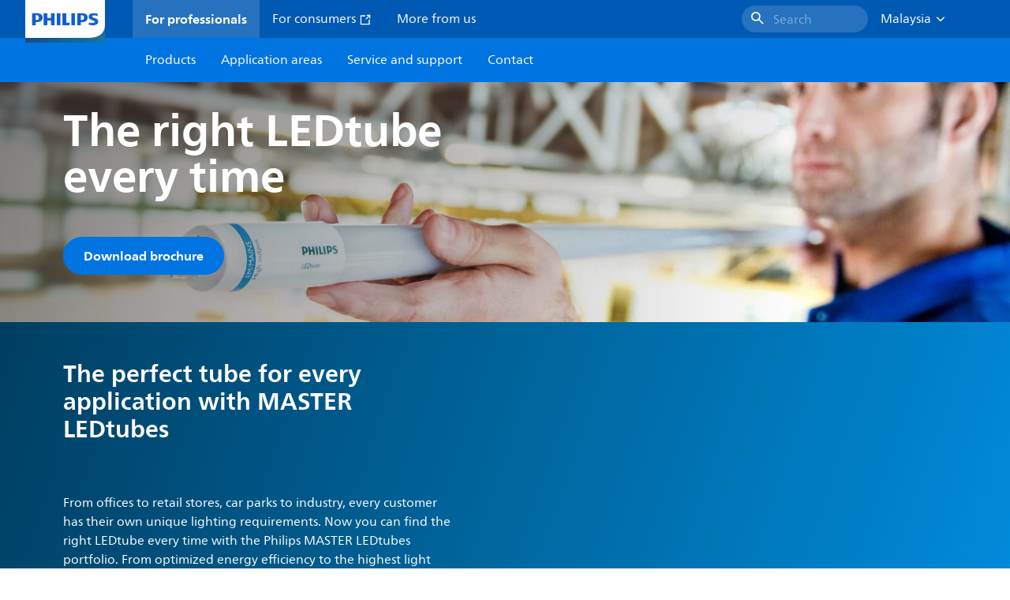

--- FILE ---
content_type: text/html;charset=utf-8
request_url: https://www.lighting.philips.com.my/prof/highlighted-products/master-led-tube
body_size: 308312
content:
<!DOCTYPE HTML>
<html lang="en-MY">
<head>
    <meta charset="UTF-8"/>
    <title>The right LEDtube every time  | Philips lighting</title>
    
    
        
        
            <script defer="defer" type="text/javascript" src="https://rum.hlx.page/.rum/@adobe/helix-rum-js@%5E2/dist/rum-standalone.js" data-routing="env=prod,tier=publish,ams=Philips Lighting (AEM)"></script>
<link rel="canonical" href="https://www.lighting.philips.com.my/prof/highlighted-products/master-led-tube"/>
        
    

    <meta name="keywords" content="led lamp,instantFit,rotating endcaps,performance,led tube light,led lighting lamps,electro magnetic,TL-D,led tube lighting,led lamps ,TCO,tube,tube light fixtures,LEDtube,LED Tube,car park,energy efficient LED Tube light,led,ballast,High frequence ballast"/>
    <meta name="description" content="From optimized energy efficiency to the highest light output. Now you can find the right LEDtube every time with the Philips MASTER LEDtubes portfolio."/>
    <meta name="template" content="content-page"/>

    <link rel="preconnect" href="https://www.assets.signify.com"/>
<link rel="preconnect" href="https://assets.adobedtm.com"/>
    
    
    
    
    
    
    
        <link rel="preload" href="/etc.clientlibs/signify-brand-philips-lighting/clientlibs/clientlib-main/resources/fonts/neuefrutigerworld-book-latin.woff2" as="font" type="font/woff2" crossorigin="anonymous"/>
        <link rel="preload" href="/etc.clientlibs/signify-brand-philips-lighting/clientlibs/clientlib-main/resources/fonts/neuefrutigerworld-bold-latin.woff2" as="font" type="font/woff2" crossorigin="anonymous"/>
    


    

    
    <meta property="og:title" content="The right LEDtube every time  | Philips lighting"/>
    <meta property="og:description" content="From optimized energy efficiency to the highest light output. Now you can find the right LEDtube every time with the Philips MASTER LEDtubes portfolio."/>
    <meta property="og:type" content="website"/>
    <meta property="og:url" content="https://www.lighting.philips.com.my/prof/highlighted-products/master-led-tube"/>
    <meta property="og:site_name" content="Philips lighting"/>
    <meta property="og:image" content="https://www.lighting.philips.com/b-dam/b2b-li/en_AA/products/led-tube/MASTER_LEDtube_S.jpg"/>


    
    
    <meta name="viewport" content="width=device-width, initial-scale=1, shrink-to-fit=no"/>
    
    

    
    <meta class="elastic" name="page_type" content="productdetails"/>
    <meta class="elastic" name="iss_title" content="MASTER LEDtubes"/>
    <meta class="elastic" name="locale" content="en_MY"/>
    <meta class="elastic" name="label" content="Product"/>
    <meta class="elastic" name="last_modified" content="2023-07-03T14:52:34.804Z"/>
    <meta class="elastic" name="baseurl" content="https://www.lighting.philips.com.my/prof/highlighted-products/master-led-tube"/>
    <meta class="elastic" name="image" content="https://www.lighting.philips.com/"/>
    <meta class="elastic" name="brand" content="Philips lighting"/>
    <meta class="elastic" name="asset_url" content="https://www.signify.com/content/dam/signify/master/homepage/logo-philips.png"/>
    <meta class="elastic" name="sector" content="B2B_LI"/>
    <meta class="elastic" name="env" content="prd"/>
    
    <meta class="elastic" name="type" content="content"/>


    

    <script type="application/ld+json">{"@context":"http://schema.org","@type":"BreadcrumbList","itemListElement":[{"@type":"ListItem","position":1,"name":"Products","item":"https://www.lighting.philips.com.my/prof"},{"@type":"ListItem","position":2,"name":"Highlighted products","item":"https://www.lighting.philips.com.my/prof/highlighted-products"},{"@type":"ListItem","position":3,"name":"MASTER LEDtubes"}]}</script>


    <script type="application/ld+json">{"@context":"https://schema.org","@type":"Organization","name":"Philips lighting","description":"Philips is one of the world’s most trusted lighting brands. Since 1891, Philips has been synonymous with high-quality, reliable, innovative technology that improve people’s lives. The Philips brand\u00a0is licensed to Signify, world leader in lighting, for lighting products and services.\u00a0Philips is Signify’s primary brand for lamps, luminaires, and other lighting products for both professionals and consumers.","url":"https://www.lighting.philips.com.my","logo":{"url":"https://www.signify.com/content/dam/signify/master/homepage/logo-philips.png","@type":"ImageObject"},"sameAs":["https://www.facebook.com/PhilipsLighting/","https://www.youtube.com/user/PhilipsLighting","https://www.linkedin.com/company/signifycompany/"],"contactPoint":[{"@type":"ContactPoint","url":"https://www.lighting.philips.com.my/contact/contact-us-form","contactType":"Contact Us Form"}]}</script>


    
    <script>
        function Z(e){const o=e+"=",t=decodeURIComponent(document.cookie);for(let e of t.split(";")){for(;" "===e.charAt(0);)e=e.slice(1);if(0===e.indexOf(o))return e.substring(o.length,e.length)}return""};

        if ((Z('cmapi_cookie_privacy').includes('2'))) {
            !function(e,a,n,t){var i=e.head;if(i){
                if (a) return;
                var o=e.createElement("style");
                o.id="alloy-prehiding",o.innerText=n,i.appendChild(o),setTimeout(function(){o.parentNode&&o.parentNode.removeChild(o)},t)}}
            (document, document.location.href.indexOf("adobe_authoring_enabled") !== -1, "body { opacity: 0 !important }", 3000);
        }
    </script>


    

    
<script>
    window.pageLoadInfo = "{\x22page\x22:{\x22pageInfo\x22:{\x22pageID\x22:\x22\/content\/b2b\u002Dphilips\u002Dlighting\/my\/en\/prof\/highlighted\u002Dproducts\/master\u002Dled\u002Dtube\x22,\x22pageName\x22:\x22master\u002Dled\u002Dtube\x22,\x22environment\x22:\x22prd\x22,\x22issueDate\x22:\x222023\u002D07\u002D03T14:52:34.804Z\x22,\x22breadcrumbs\x22:[\x22prof\x22,\x22highlighted\u002Dproducts\x22,\x22master\u002Dled\u002Dtube\x22],\x22pageDesc\x22:\x22From optimized energy efficiency to the highest light output. Now you can find the right LEDtube every time with the Philips MASTER LEDtubes portfolio.\x22,\x22thumbnailUrl\x22:\x22https:\/\/www.lighting.philips.com\/b\u002Ddam\/b2b\u002Dli\/en_AA\/products\/led\u002Dtube\/MASTER_LEDtube_S.jpg\x22},\x22category\x22:{\x22pageType\x22:\x22content\u002Dpage\x22,\x22categories\x22:[\x22prof\x22,\x22highlighted\u002Dproducts\x22,\x22master\u002Dled\u002Dtube\x22],\x22primaryCategory\x22:\x22prof\x22},\x22attributes\x22:{\x22locale\x22:\x22en\u002DMY\x22,\x22country\x22:\x22MY\x22,\x22language\x22:\x22en\x22,\x22brand\x22:\x22Philips lighting\x22}}}";
</script>

    
    
    
<script src="/etc.clientlibs/signify-brand-philips-lighting/clientlibs/clientlib-head.min.e04cecb2513bd1324a023ae82657c91e.js" async></script>



    
    
    
<script src="/etc.clientlibs/signify-brand-philips-lighting/clientlibs/clientlib-main.min.2065528ad183e19ab04ff74203ebaabb.js" defer></script>



    
    
    
<link rel="stylesheet" href="/etc.clientlibs/signify-brand-philips-lighting/clientlibs/clientlib-main.min.196652fb7736155237659b2272a08a7e.css" type="text/css">



    
    

    

    
    

    

    


        <script type="text/javascript" src="//assets.adobedtm.com/ebfef13a1211/62f4ae774bb6/launch-03ecc55811c4.min.js" async></script>



    
    

    


    
    <link rel="icon" href="/etc.clientlibs/signify-brand-philips-lighting/clientlibs/clientlib-main/resources/favicons/favicon.ico"/>


    <script>
        signify = {config: {"locale":"en_MY","paths":{"icons":"/etc.clientlibs/signify-brand-philips-lighting/clientlibs/clientlib-main/resources/icons/"},"country":"MY","authorMode":false}}
    </script>
</head>
<body class="page basicpage default">



    


    



    
    
    
    
        
                
    <location-bar :alternative-locales="[{&#34;locale&#34;:&#34;Argentina&#34;,&#34;isoCode&#34;:&#34;es_AR&#34;,&#34;language&#34;:&#34;es&#34;,&#34;country&#34;:&#34;AR&#34;,&#34;url&#34;:&#34;https://www.lighting.philips.com.ar&#34;},{&#34;locale&#34;:&#34;Australia&#34;,&#34;isoCode&#34;:&#34;en_AU&#34;,&#34;language&#34;:&#34;en&#34;,&#34;country&#34;:&#34;AU&#34;,&#34;url&#34;:&#34;https://www.lighting.philips.com.au&#34;},{&#34;locale&#34;:&#34;Austria&#34;,&#34;isoCode&#34;:&#34;de_AT&#34;,&#34;language&#34;:&#34;de&#34;,&#34;country&#34;:&#34;AT&#34;,&#34;url&#34;:&#34;https://www.lighting.philips.at&#34;},{&#34;locale&#34;:&#34;Belgium (Dutch)&#34;,&#34;isoCode&#34;:&#34;nl_BE&#34;,&#34;language&#34;:&#34;nl&#34;,&#34;country&#34;:&#34;BE&#34;,&#34;url&#34;:&#34;https://www.lighting.philips.be&#34;},{&#34;locale&#34;:&#34;Belgium (French)&#34;,&#34;isoCode&#34;:&#34;fr_BE&#34;,&#34;language&#34;:&#34;fr&#34;,&#34;country&#34;:&#34;BE&#34;,&#34;url&#34;:&#34;https://www.lighting.philips.be/fr&#34;},{&#34;locale&#34;:&#34;Brazil&#34;,&#34;isoCode&#34;:&#34;pt_BR&#34;,&#34;language&#34;:&#34;pt&#34;,&#34;country&#34;:&#34;BR&#34;,&#34;url&#34;:&#34;https://www.lighting.philips.com.br&#34;},{&#34;locale&#34;:&#34;Bulgaria&#34;,&#34;isoCode&#34;:&#34;bg_BG&#34;,&#34;language&#34;:&#34;bg&#34;,&#34;country&#34;:&#34;BG&#34;,&#34;url&#34;:&#34;https://www.lighting.philips.bg&#34;},{&#34;locale&#34;:&#34;Canada (English)&#34;,&#34;isoCode&#34;:&#34;en_CA&#34;,&#34;language&#34;:&#34;en&#34;,&#34;country&#34;:&#34;CA&#34;,&#34;url&#34;:&#34;https://www.lighting.philips.ca&#34;},{&#34;locale&#34;:&#34;Canada (French)&#34;,&#34;isoCode&#34;:&#34;fr_CA&#34;,&#34;language&#34;:&#34;fr&#34;,&#34;country&#34;:&#34;CA&#34;,&#34;url&#34;:&#34;https://www.lighting.philips.ca/fr&#34;},{&#34;locale&#34;:&#34;Central America&#34;,&#34;isoCode&#34;:&#34;es_PA&#34;,&#34;language&#34;:&#34;es&#34;,&#34;country&#34;:&#34;PA&#34;,&#34;url&#34;:&#34;https://www.centralamerica.lighting.philips.com&#34;},{&#34;locale&#34;:&#34;Chile&#34;,&#34;isoCode&#34;:&#34;es_CL&#34;,&#34;language&#34;:&#34;es&#34;,&#34;country&#34;:&#34;CL&#34;,&#34;url&#34;:&#34;https://www.lighting.philips.cl&#34;},{&#34;locale&#34;:&#34;China&#34;,&#34;isoCode&#34;:&#34;zh_CN&#34;,&#34;language&#34;:&#34;zh&#34;,&#34;country&#34;:&#34;CN&#34;,&#34;url&#34;:&#34;https://www.lighting.philips.com.cn&#34;},{&#34;locale&#34;:&#34;Colombia&#34;,&#34;isoCode&#34;:&#34;es_CO&#34;,&#34;language&#34;:&#34;es&#34;,&#34;country&#34;:&#34;CO&#34;,&#34;url&#34;:&#34;https://www.lighting.philips.com.co&#34;},{&#34;locale&#34;:&#34;Croatia&#34;,&#34;isoCode&#34;:&#34;hr_HR&#34;,&#34;language&#34;:&#34;hr&#34;,&#34;country&#34;:&#34;HR&#34;,&#34;url&#34;:&#34;https://www.lighting.philips.hr&#34;},{&#34;locale&#34;:&#34;Czech&#34;,&#34;isoCode&#34;:&#34;cs_CZ&#34;,&#34;language&#34;:&#34;cs&#34;,&#34;country&#34;:&#34;CZ&#34;,&#34;url&#34;:&#34;https://www.lighting.philips.cz&#34;},{&#34;locale&#34;:&#34;Denmark&#34;,&#34;isoCode&#34;:&#34;da_DK&#34;,&#34;language&#34;:&#34;da&#34;,&#34;country&#34;:&#34;DK&#34;,&#34;url&#34;:&#34;https://www.lighting.philips.dk&#34;},{&#34;locale&#34;:&#34;Egypt (English)&#34;,&#34;isoCode&#34;:&#34;en_EG&#34;,&#34;language&#34;:&#34;en&#34;,&#34;country&#34;:&#34;EG&#34;,&#34;url&#34;:&#34;https://www.lighting.philips.com.eg&#34;},{&#34;locale&#34;:&#34;Estonia&#34;,&#34;isoCode&#34;:&#34;et_EE&#34;,&#34;language&#34;:&#34;et&#34;,&#34;country&#34;:&#34;EE&#34;,&#34;url&#34;:&#34;https://www.lighting.philips.ee&#34;},{&#34;locale&#34;:&#34;Finland&#34;,&#34;isoCode&#34;:&#34;fi_FI&#34;,&#34;language&#34;:&#34;fi&#34;,&#34;country&#34;:&#34;FI&#34;,&#34;url&#34;:&#34;https://www.lighting.philips.fi&#34;},{&#34;locale&#34;:&#34;France&#34;,&#34;isoCode&#34;:&#34;fr_FR&#34;,&#34;language&#34;:&#34;fr&#34;,&#34;country&#34;:&#34;FR&#34;,&#34;url&#34;:&#34;https://www.lighting.philips.fr&#34;},{&#34;locale&#34;:&#34;Germany&#34;,&#34;isoCode&#34;:&#34;de_DE&#34;,&#34;language&#34;:&#34;de&#34;,&#34;country&#34;:&#34;DE&#34;,&#34;url&#34;:&#34;https://www.lighting.philips.de&#34;},{&#34;locale&#34;:&#34;Ghana&#34;,&#34;isoCode&#34;:&#34;en_GH&#34;,&#34;language&#34;:&#34;en&#34;,&#34;country&#34;:&#34;GH&#34;,&#34;url&#34;:&#34;https://www.lighting.philips.com.gh&#34;},{&#34;locale&#34;:&#34;Greece&#34;,&#34;isoCode&#34;:&#34;el_GR&#34;,&#34;language&#34;:&#34;el&#34;,&#34;country&#34;:&#34;GR&#34;,&#34;url&#34;:&#34;https://www.lighting.philips.gr&#34;},{&#34;locale&#34;:&#34;Hong Kong (English)&#34;,&#34;isoCode&#34;:&#34;en_HK&#34;,&#34;language&#34;:&#34;en&#34;,&#34;country&#34;:&#34;HK&#34;,&#34;url&#34;:&#34;https://www.lighting.philips.com.hk&#34;},{&#34;locale&#34;:&#34;Hungary&#34;,&#34;isoCode&#34;:&#34;hu_HU&#34;,&#34;language&#34;:&#34;hu&#34;,&#34;country&#34;:&#34;HU&#34;,&#34;url&#34;:&#34;https://www.lighting.philips.hu&#34;},{&#34;locale&#34;:&#34;India&#34;,&#34;isoCode&#34;:&#34;en_IN&#34;,&#34;language&#34;:&#34;en&#34;,&#34;country&#34;:&#34;IN&#34;,&#34;url&#34;:&#34;https://www.lighting.philips.co.in&#34;},{&#34;locale&#34;:&#34;Indonesia (Bahasa)&#34;,&#34;isoCode&#34;:&#34;id_ID&#34;,&#34;language&#34;:&#34;id&#34;,&#34;country&#34;:&#34;ID&#34;,&#34;url&#34;:&#34;https://www.lighting.philips.co.id/id&#34;},{&#34;locale&#34;:&#34;Indonesia (English)&#34;,&#34;isoCode&#34;:&#34;en_ID&#34;,&#34;language&#34;:&#34;en&#34;,&#34;country&#34;:&#34;ID&#34;,&#34;url&#34;:&#34;https://www.lighting.philips.co.id&#34;},{&#34;locale&#34;:&#34;Ireland&#34;,&#34;isoCode&#34;:&#34;en_IE&#34;,&#34;language&#34;:&#34;en&#34;,&#34;country&#34;:&#34;IE&#34;,&#34;url&#34;:&#34;https://www.lighting.philips.ie&#34;},{&#34;locale&#34;:&#34;Israel&#34;,&#34;isoCode&#34;:&#34;en_IL&#34;,&#34;language&#34;:&#34;en&#34;,&#34;country&#34;:&#34;IL&#34;,&#34;url&#34;:&#34;https://www.lighting.philips.co.il&#34;},{&#34;locale&#34;:&#34;Italy&#34;,&#34;isoCode&#34;:&#34;it_IT&#34;,&#34;language&#34;:&#34;it&#34;,&#34;country&#34;:&#34;IT&#34;,&#34;url&#34;:&#34;https://www.lighting.philips.it&#34;},{&#34;locale&#34;:&#34;Japan&#34;,&#34;isoCode&#34;:&#34;ja_JP&#34;,&#34;language&#34;:&#34;ja&#34;,&#34;country&#34;:&#34;JP&#34;,&#34;url&#34;:&#34;https://www.lighting.philips.co.jp&#34;},{&#34;locale&#34;:&#34;Kazakhstan&#34;,&#34;isoCode&#34;:&#34;ru_KZ&#34;,&#34;language&#34;:&#34;ru&#34;,&#34;country&#34;:&#34;KZ&#34;,&#34;url&#34;:&#34;https://www.lighting.philips.kz&#34;},{&#34;locale&#34;:&#34;Kenya&#34;,&#34;isoCode&#34;:&#34;en_KE&#34;,&#34;language&#34;:&#34;en&#34;,&#34;country&#34;:&#34;KE&#34;,&#34;url&#34;:&#34;https://www.lighting.philips.co.ke&#34;},{&#34;locale&#34;:&#34;Korea&#34;,&#34;isoCode&#34;:&#34;ko_KR&#34;,&#34;language&#34;:&#34;ko&#34;,&#34;country&#34;:&#34;KR&#34;,&#34;url&#34;:&#34;https://www.lighting.philips.co.kr&#34;},{&#34;locale&#34;:&#34;Latvia&#34;,&#34;isoCode&#34;:&#34;lv_LV&#34;,&#34;language&#34;:&#34;lv&#34;,&#34;country&#34;:&#34;LV&#34;,&#34;url&#34;:&#34;https://www.lighting.philips.lv&#34;},{&#34;locale&#34;:&#34;Lithuania&#34;,&#34;isoCode&#34;:&#34;lt_LT&#34;,&#34;language&#34;:&#34;lt&#34;,&#34;country&#34;:&#34;LT&#34;,&#34;url&#34;:&#34;https://www.lighting.philips.lt&#34;},{&#34;locale&#34;:&#34;Malaysia&#34;,&#34;isoCode&#34;:&#34;en_MY&#34;,&#34;language&#34;:&#34;en&#34;,&#34;country&#34;:&#34;MY&#34;,&#34;url&#34;:&#34;https://www.lighting.philips.com.my/prof/highlighted-products/master-led-tube&#34;},{&#34;locale&#34;:&#34;Mexico&#34;,&#34;isoCode&#34;:&#34;es_MX&#34;,&#34;language&#34;:&#34;es&#34;,&#34;country&#34;:&#34;MX&#34;,&#34;url&#34;:&#34;https://www.lighting.philips.com.mx&#34;},{&#34;locale&#34;:&#34;Middle East (English)&#34;,&#34;isoCode&#34;:&#34;en_AE&#34;,&#34;language&#34;:&#34;en&#34;,&#34;country&#34;:&#34;AE&#34;,&#34;url&#34;:&#34;https://www.mea.lighting.philips.com&#34;},{&#34;locale&#34;:&#34;Morocco&#34;,&#34;isoCode&#34;:&#34;fr_MA&#34;,&#34;language&#34;:&#34;fr&#34;,&#34;country&#34;:&#34;MA&#34;,&#34;url&#34;:&#34;https://www.lighting.philips.ma&#34;},{&#34;locale&#34;:&#34;Netherlands&#34;,&#34;isoCode&#34;:&#34;nl_NL&#34;,&#34;language&#34;:&#34;nl&#34;,&#34;country&#34;:&#34;NL&#34;,&#34;url&#34;:&#34;https://www.lighting.philips.nl&#34;},{&#34;locale&#34;:&#34;New Zealand&#34;,&#34;isoCode&#34;:&#34;en_NZ&#34;,&#34;language&#34;:&#34;en&#34;,&#34;country&#34;:&#34;NZ&#34;,&#34;url&#34;:&#34;https://www.lighting.philips.co.nz&#34;},{&#34;locale&#34;:&#34;Nigeria&#34;,&#34;isoCode&#34;:&#34;en_NG&#34;,&#34;language&#34;:&#34;en&#34;,&#34;country&#34;:&#34;NG&#34;,&#34;url&#34;:&#34;https://www.lighting.philips.ng&#34;},{&#34;locale&#34;:&#34;Norway&#34;,&#34;isoCode&#34;:&#34;no_NO&#34;,&#34;language&#34;:&#34;no&#34;,&#34;country&#34;:&#34;NO&#34;,&#34;url&#34;:&#34;https://www.lighting.philips.no&#34;},{&#34;locale&#34;:&#34;Pakistan&#34;,&#34;isoCode&#34;:&#34;en_PK&#34;,&#34;language&#34;:&#34;en&#34;,&#34;country&#34;:&#34;PK&#34;,&#34;url&#34;:&#34;https://www.lighting.philips.com.pk&#34;},{&#34;locale&#34;:&#34;Peru&#34;,&#34;isoCode&#34;:&#34;es_PE&#34;,&#34;language&#34;:&#34;es&#34;,&#34;country&#34;:&#34;PE&#34;,&#34;url&#34;:&#34;https://www.lighting.philips.com.pe&#34;},{&#34;locale&#34;:&#34;Philippines&#34;,&#34;isoCode&#34;:&#34;en_PH&#34;,&#34;language&#34;:&#34;en&#34;,&#34;country&#34;:&#34;PH&#34;,&#34;url&#34;:&#34;https://www.lighting.philips.com.ph&#34;},{&#34;locale&#34;:&#34;Poland&#34;,&#34;isoCode&#34;:&#34;pl_PL&#34;,&#34;language&#34;:&#34;pl&#34;,&#34;country&#34;:&#34;PL&#34;,&#34;url&#34;:&#34;https://www.lighting.philips.pl&#34;},{&#34;locale&#34;:&#34;Portugal&#34;,&#34;isoCode&#34;:&#34;pt_PT&#34;,&#34;language&#34;:&#34;pt&#34;,&#34;country&#34;:&#34;PT&#34;,&#34;url&#34;:&#34;https://www.lighting.philips.pt&#34;},{&#34;locale&#34;:&#34;Romania&#34;,&#34;isoCode&#34;:&#34;ro_RO&#34;,&#34;language&#34;:&#34;ro&#34;,&#34;country&#34;:&#34;RO&#34;,&#34;url&#34;:&#34;https://www.lighting.philips.ro&#34;},{&#34;locale&#34;:&#34;Russian&#34;,&#34;isoCode&#34;:&#34;ru_RU&#34;,&#34;language&#34;:&#34;ru&#34;,&#34;country&#34;:&#34;RU&#34;,&#34;url&#34;:&#34;https://www.lighting.philips.ru&#34;},{&#34;locale&#34;:&#34;Saudi Arabia (English)&#34;,&#34;isoCode&#34;:&#34;en_SA&#34;,&#34;language&#34;:&#34;en&#34;,&#34;country&#34;:&#34;SA&#34;,&#34;url&#34;:&#34;https://www.slc.philips.com&#34;},{&#34;locale&#34;:&#34;Serbia&#34;,&#34;isoCode&#34;:&#34;sr_RS&#34;,&#34;language&#34;:&#34;sr&#34;,&#34;country&#34;:&#34;RS&#34;,&#34;url&#34;:&#34;https://www.lighting.philips.rs&#34;},{&#34;locale&#34;:&#34;Singapore&#34;,&#34;isoCode&#34;:&#34;en_SG&#34;,&#34;language&#34;:&#34;en&#34;,&#34;country&#34;:&#34;SG&#34;,&#34;url&#34;:&#34;https://www.lighting.philips.com.sg&#34;},{&#34;locale&#34;:&#34;Slovakia&#34;,&#34;isoCode&#34;:&#34;sk_SK&#34;,&#34;language&#34;:&#34;sk&#34;,&#34;country&#34;:&#34;SK&#34;,&#34;url&#34;:&#34;https://www.lighting.philips.sk&#34;},{&#34;locale&#34;:&#34;Slovenia&#34;,&#34;isoCode&#34;:&#34;si_SI&#34;,&#34;language&#34;:&#34;si&#34;,&#34;country&#34;:&#34;SI&#34;,&#34;url&#34;:&#34;https://www.lighting.philips.si&#34;},{&#34;locale&#34;:&#34;South Africa&#34;,&#34;isoCode&#34;:&#34;en_ZA&#34;,&#34;language&#34;:&#34;en&#34;,&#34;country&#34;:&#34;ZA&#34;,&#34;url&#34;:&#34;https://www.lighting.philips.co.za&#34;},{&#34;locale&#34;:&#34;Spain&#34;,&#34;isoCode&#34;:&#34;es_ES&#34;,&#34;language&#34;:&#34;es&#34;,&#34;country&#34;:&#34;ES&#34;,&#34;url&#34;:&#34;https://www.lighting.philips.es&#34;},{&#34;locale&#34;:&#34;Sri Lanka&#34;,&#34;isoCode&#34;:&#34;en_LK&#34;,&#34;language&#34;:&#34;en&#34;,&#34;country&#34;:&#34;LK&#34;,&#34;url&#34;:&#34;https://www.lighting.philips.lk&#34;},{&#34;locale&#34;:&#34;Sweden&#34;,&#34;isoCode&#34;:&#34;sv_SE&#34;,&#34;language&#34;:&#34;sv&#34;,&#34;country&#34;:&#34;SE&#34;,&#34;url&#34;:&#34;https://www.lighting.philips.se&#34;},{&#34;locale&#34;:&#34;Switzerland (French)&#34;,&#34;isoCode&#34;:&#34;fr_CH&#34;,&#34;language&#34;:&#34;fr&#34;,&#34;country&#34;:&#34;CH&#34;,&#34;url&#34;:&#34;https://www.lighting.philips.ch/fr&#34;},{&#34;locale&#34;:&#34;Switzerland (German)&#34;,&#34;isoCode&#34;:&#34;de_CH&#34;,&#34;language&#34;:&#34;de&#34;,&#34;country&#34;:&#34;CH&#34;,&#34;url&#34;:&#34;https://www.lighting.philips.ch&#34;},{&#34;locale&#34;:&#34;Taiwan&#34;,&#34;isoCode&#34;:&#34;zh_TW&#34;,&#34;language&#34;:&#34;zh&#34;,&#34;country&#34;:&#34;TW&#34;,&#34;url&#34;:&#34;https://www.lighting.philips.com.tw&#34;},{&#34;locale&#34;:&#34;Thailand (Thai)&#34;,&#34;isoCode&#34;:&#34;th_TH&#34;,&#34;language&#34;:&#34;th&#34;,&#34;country&#34;:&#34;TH&#34;,&#34;url&#34;:&#34;https://www.lighting.philips.co.th&#34;},{&#34;locale&#34;:&#34;Turkey&#34;,&#34;isoCode&#34;:&#34;tr_TR&#34;,&#34;language&#34;:&#34;tr&#34;,&#34;country&#34;:&#34;TR&#34;,&#34;url&#34;:&#34;https://www.lighting.philips.com.tr&#34;},{&#34;locale&#34;:&#34;Ukraine (Ukrainian)&#34;,&#34;isoCode&#34;:&#34;uk_UA&#34;,&#34;language&#34;:&#34;uk&#34;,&#34;country&#34;:&#34;UA&#34;,&#34;url&#34;:&#34;https://www.lighting.philips.ua&#34;},{&#34;locale&#34;:&#34;United Kingdom&#34;,&#34;isoCode&#34;:&#34;en_GB&#34;,&#34;language&#34;:&#34;en&#34;,&#34;country&#34;:&#34;GB&#34;,&#34;url&#34;:&#34;https://www.lighting.philips.co.uk&#34;},{&#34;locale&#34;:&#34;United States&#34;,&#34;isoCode&#34;:&#34;en_US&#34;,&#34;language&#34;:&#34;en&#34;,&#34;country&#34;:&#34;US&#34;,&#34;url&#34;:&#34;https://www.usa.lighting.philips.com&#34;},{&#34;locale&#34;:&#34;Vietnam&#34;,&#34;isoCode&#34;:&#34;vi_VN&#34;,&#34;language&#34;:&#34;vi&#34;,&#34;country&#34;:&#34;VN&#34;,&#34;url&#34;:&#34;https://www.lighting.philips.com.vn&#34;}]" current-locale="en_MY" :translations="{&#34;button&#34;:&#34;Continue&#34;,&#34;message&#34;:&#34;You are now visiting the Philips lighting website. A localized version is available for you&#34;}"></location-bar>    

        
    


<div class="main-container" data-tracking-event="page/view" data-tracking-info="{&#34;page&#34;:{&#34;pageInfo&#34;:{&#34;pageID&#34;:&#34;/content/b2b-philips-lighting/my/en/prof/highlighted-products/master-led-tube&#34;,&#34;pageName&#34;:&#34;master-led-tube&#34;,&#34;environment&#34;:&#34;prd&#34;,&#34;issueDate&#34;:&#34;2023-07-03T14:52:34.804Z&#34;,&#34;breadcrumbs&#34;:[&#34;prof&#34;,&#34;highlighted-products&#34;,&#34;master-led-tube&#34;],&#34;pageDesc&#34;:&#34;From optimized energy efficiency to the highest light output. Now you can find the right LEDtube every time with the Philips MASTER LEDtubes portfolio.&#34;,&#34;thumbnailUrl&#34;:&#34;https://www.lighting.philips.com/b-dam/b2b-li/en_AA/products/led-tube/MASTER_LEDtube_S.jpg&#34;},&#34;category&#34;:{&#34;pageType&#34;:&#34;content-page&#34;,&#34;categories&#34;:[&#34;prof&#34;,&#34;highlighted-products&#34;,&#34;master-led-tube&#34;],&#34;primaryCategory&#34;:&#34;prof&#34;},&#34;attributes&#34;:{&#34;locale&#34;:&#34;en-MY&#34;,&#34;country&#34;:&#34;MY&#34;,&#34;language&#34;:&#34;en&#34;,&#34;brand&#34;:&#34;Philips lighting&#34;}}}"><main class="root responsive-grid-component responsivegrid">

<div class="aem-Grid aem-Grid--12 aem-Grid--default--12 ">
    
    <div class="experience-fragment-component experience-fragment experiencefragment aem-GridColumn aem-GridColumn--default--12">
<div id="experience-fragment-component-09d91a3aee" class="cmp-experiencefragment cmp-experiencefragment--header">

    



<div class="xf-content-height">
    

<div class="aem-Grid aem-Grid--12 aem-Grid--default--12 ">
    
    <div class="header-component master-component aem-GridColumn aem-GridColumn--default--12">

    

    
    
        
            
    <v-header v-slot="slotProps">
        <header class="header" data-tracking-event="component/header/impression" data-tracking-info="{&#34;component&#34;:{&#34;id&#34;:&#34;39594694c5a6a9bf66364045c4b9e156&#34;,&#34;path&#34;:&#34;/header_component_cop&#34;,&#34;name&#34;:&#34;header&#34;}}">
            <div class="header__background" :class="slotProps.showHeaderBackground" @click="slotProps.closeHeader"></div>
            <div class="header__top-container">
                <a href="https://www.lighting.philips.com.my" class="header__logo-link">
                    <img class="header__logo-img" alt="Philips lighting" src="/content/dam/b2b-philips-lighting/logo/lighting-philips-logo.png"/>
                </a>
                
                
                    
    <ul class="header__top-container-items">
        <li class="header__top-container-item active">
            <a class="top-container-item__link" href="https://www.lighting.philips.com.my">For professionals
                
            </a>
        </li>
        <li class="header__top-container-item">
            <a class="top-container-item__link" href="https://www.lighting.philips.com.my/consumer" target="_blank"> For consumers
                <svg class="icon icon-external icon--sm main__list-item-icon" aria-hidden="true">
                <use xlink:href="/etc.clientlibs/signify-brand-philips-lighting/clientlibs/clientlib-main/resources/icons/ui.svg#external"></use>
            </svg>
            </a>
        </li>
        <li class="header__top-container-item">
            <a class="top-container-item__link" href="https://www.lighting.philips.com.my/about-us">More from us
                
            </a>
        </li>
        
        
    </ul>

    <div class="header__top-container-right">
        <div class="header__top-container-search">
            <wish-list-header :translations="{&#34;addToWishlistError&#34;:&#34;An error occurred, {{name}} couldn&#39;t be added to your wishlist.&#34;,&#34;addToWishlist&#34;:&#34;Add to Wishlist&#34;,&#34;addedToWishlist&#34;:&#34;Saved&#34;,&#34;wishListTooltipMessage&#34;:&#34;Find your saved product on the Wishlist page&#34;}" wish-list-page-path="https://www.lighting.philips.com.my/prof/wishlist">
            </wish-list-header>
            <button class="button cta-component__link" title="Search" tabindex="0" :data-tracking-info="slotProps.searchDataTrackingInfo" @click="slotProps.toggleSearch()" type="button">
                <svg class="icon icon-search icon--md" aria-hidden="true">
                <use xlink:href="/etc.clientlibs/signify-brand-philips-lighting/clientlibs/clientlib-main/resources/icons/ui.svg#search"></use>
            </svg><span class="cta-component-text body-copy-1">Search</span>
            </button>
        </div>
        <div class="top-country-selector__heading top-country-selector__heading--desktop heading-6" :class="slotProps.countrySelectorClasses">
            <div class="top-country-selector__heading-wrapper" @click="slotProps.toggleCountrySelector">
                <strong class="top-country-selector__heading-name body-copy-1">Malaysia</strong>
                <svg class="icon icon-up top-country-selector__arrow--desktop" aria-hidden="true">
                <use xlink:href="/etc.clientlibs/signify-brand-philips-lighting/clientlibs/clientlib-main/resources/icons/ui.svg#up"></use>
            </svg>
            </div>
            
        </div>
    </div>

                

                
                
                    
    <div class="header__top-container--icons">
        <wish-list-header :translations="{&#34;addToWishlistError&#34;:&#34;An error occurred, {{name}} couldn&#39;t be added to your wishlist.&#34;,&#34;addToWishlist&#34;:&#34;Add to Wishlist&#34;,&#34;addedToWishlist&#34;:&#34;Saved&#34;,&#34;wishListTooltipMessage&#34;:&#34;Find your saved product on the Wishlist page&#34;}" wish-list-page-path="https://www.lighting.philips.com.my/prof/wishlist">
        </wish-list-header>
        <a class="header__top-container--icons-search" title="Search" tabindex="0" :data-tracking-info="slotProps.searchDataTrackingInfo" @click="slotProps.toggleSearch()">
            <svg class="icon icon-search icon--md" aria-hidden="true">
                <use xlink:href="/etc.clientlibs/signify-brand-philips-lighting/clientlibs/clientlib-main/resources/icons/ui.svg#search"></use>
            </svg>
        </a>
        <div class="header-top-container__hamburger" @click="slotProps.toggleMobileMenu">
            <div class="header-top-container__hamburger-icon-wrapper">
                <span class="header-top-container__hamburger-icon header-top-container__hamburger-icon--item"></span>
                <span class="header-top-container__hamburger-icon header-top-container__hamburger-icon--spacer"></span>
                <span class="header-top-container__hamburger-icon header-top-container__hamburger-icon--item"></span>
                <span class="header-top-container__hamburger-icon header-top-container__hamburger-icon--spacer"></span>
                <span class="header-top-container__hamburger-icon header-top-container__hamburger-icon--item"></span>
            </div>
        </div>
    </div>

                

            </div>
            <nav class="desktop-menu">
                <ul class="desktop-menu__wrapper">
                    
    

    
    
        
    <li class="desktop-menu__list">
        
        
            <span class="desktop-menu__list-link" @click="slotProps.toggleFlyout($event, '2070831141')" tabindex="0">Products</span>
            <div class="flyout">
                <div class="flyout__wrapper">
                    <div class="flyout__items">
                        <ul class="flyout__items-list">
                            
                            <li class="flyout__items-list--item" @click="slotProps.loadThirdLevelItems('1687042946')">
                                <span class="flyout__items-list--link flyout__items-list--link-1687042946 heading-5">Indoor luminaires</span>
                            </li>
                            
                            
                        
                            
                            <li class="flyout__items-list--item" @click="slotProps.loadThirdLevelItems('774588154')">
                                <span class="flyout__items-list--link flyout__items-list--link-774588154 heading-5">Outdoor luminaires</span>
                            </li>
                            
                            
                        
                            
                            <li class="flyout__items-list--item" @click="slotProps.loadThirdLevelItems('363273050')">
                                <span class="flyout__items-list--link flyout__items-list--link-363273050 heading-5">LED lamps and tubes</span>
                            </li>
                            
                            
                        
                            
                            <li class="flyout__items-list--item" @click="slotProps.loadThirdLevelItems('843185279')">
                                <span class="flyout__items-list--link flyout__items-list--link-843185279 heading-5">Conventional lamps and tubes</span>
                            </li>
                            
                            
                        
                            
                            <li class="flyout__items-list--item" @click="slotProps.loadThirdLevelItems('889233307')">
                                <span class="flyout__items-list--link flyout__items-list--link-889233307 heading-5">LED electronics</span>
                            </li>
                            
                            
                        
                            
                            <li class="flyout__items-list--item" @click="slotProps.loadThirdLevelItems('421370051')">
                                <span class="flyout__items-list--link flyout__items-list--link-421370051 heading-5">Lighting electronics</span>
                            </li>
                            
                            
                        
                            
                            <li class="flyout__items-list--item" @click="slotProps.loadThirdLevelItems('1571648956')">
                                <span class="flyout__items-list--link flyout__items-list--link-1571648956 heading-5">Lighting controls</span>
                            </li>
                            
                            
                        
                            
                            <li class="flyout__items-list--item" @click="slotProps.loadThirdLevelItems('1708740449')">
                                <span class="flyout__items-list--link flyout__items-list--link-1708740449 heading-5">Highlighted Products</span>
                            </li>
                            
                            
                        </ul>
                    </div>
                    
                        
                        
                        
                        <div class="flyout__sub-items flyout__sub-items--automatic sub-item-1687042946">
                            <div class="wrapper">
                                <div class="sub-item">
                                    <a href="https://www.lighting.philips.com.my/prof/indoor-luminaires/downlights/CDOWNL_CA/category" class="sub-item__link clickable-area-link">Downlights</a>
                                    <img class="figure sub-item__image" src="https://www.assets.signify.com/is/image/Signify/GreenSpace%20G6%20BSP?wid=92&hei=92&qlt=82" alt="Downlights" loading="lazy"/>
                                </div>
                                
                            </div>
<div class="wrapper">
                                <div class="sub-item">
                                    <a href="https://www.lighting.philips.com.my/prof/indoor-luminaires/accent-downlights/ACCDOWNL_CA/category" class="sub-item__link clickable-area-link">Accent downlights</a>
                                    <img class="figure sub-item__image" src="https://www.assets.signify.com/is/image/Signify/Deep_Recessed_Spotlight-BSP?wid=92&hei=92&qlt=82" alt="Accent downlights" loading="lazy"/>
                                </div>
                                
                            </div>
<div class="wrapper">
                                <div class="sub-item">
                                    <a href="https://www.lighting.philips.com.my/prof/indoor-luminaires/recessed/CREC_CA/category" class="sub-item__link clickable-area-link">Recessed</a>
                                    <img class="figure sub-item__image" src="https://www.assets.signify.com/is/image/Signify/RC099%20g3%20600600%20beauty%20shot?wid=92&hei=92&qlt=82" alt="Recessed" loading="lazy"/>
                                </div>
                                
                            </div>
<div class="wrapper">
                                <div class="sub-item">
                                    <a href="https://www.lighting.philips.com.my/prof/indoor-luminaires/surface-mounted/LESURF_CA/category" class="sub-item__link clickable-area-link">Surface mounted</a>
                                    <img class="figure sub-item__image" src="https://www.assets.signify.com/is/image/Signify/GreenSpace%20Surface-mounted-BSP?wid=92&hei=92&qlt=82" alt="Surface mounted" loading="lazy"/>
                                </div>
                                
                            </div>
<div class="wrapper">
                                <div class="sub-item">
                                    <a href="https://www.lighting.philips.com.my/prof/indoor-luminaires/suspended/LESUSP_CA/category" class="sub-item__link clickable-area-link">Suspended</a>
                                    <img class="figure sub-item__image" src="https://www.assets.signify.com/is/image/Signify/SlimBalance-RC550B_RC551B_SM550C_SM551C_SP550P_SP551P-BSP?wid=92&hei=92&qlt=82" alt="Suspended" loading="lazy"/>
                                </div>
                                
                            </div>
<div class="wrapper">
                                <div class="sub-item">
                                    <a href="https://www.lighting.philips.com.my/prof/indoor-luminaires/battens/CIBATT_CA/category" class="sub-item__link clickable-area-link">Battens</a>
                                    <img class="figure sub-item__image" src="https://www.assets.signify.com/is/image/Signify/BN398-beautyshot-CLP?wid=92&hei=92&qlt=82" alt="Battens" loading="lazy"/>
                                </div>
                                
                            </div>
<div class="wrapper">
                                <div class="sub-item">
                                    <a href="https://www.lighting.philips.com.my/prof/indoor-luminaires/high-bay-and-low-bay/CHLBAY_CA/category" class="sub-item__link clickable-area-link">High-bay and low-bay</a>
                                    <img class="figure sub-item__image" src="https://www.assets.signify.com/is/image/Signify/BY518P?wid=92&hei=92&qlt=82" alt="High-bay and low-bay" loading="lazy"/>
                                </div>
                                
                            </div>
<div class="wrapper">
                                <div class="sub-item">
                                    <a href="https://www.lighting.philips.com.my/prof/indoor-luminaires/waterproof-and-cleanroom/CWPCLNR_CA/category" class="sub-item__link clickable-area-link">Waterproof and cleanroom</a>
                                    <img class="figure sub-item__image" src="https://www.assets.signify.com/is/image/Signify/WT490C%20L1200_BSP?wid=92&hei=92&qlt=82" alt="Waterproof and cleanroom" loading="lazy"/>
                                </div>
                                
                            </div>
<div class="wrapper">
                                <div class="sub-item">
                                    <a href="https://www.lighting.philips.com.my/prof/indoor-luminaires/wall-mounted/CIWALTL5_CA/category" class="sub-item__link clickable-area-link">Wall mounted</a>
                                    <img class="figure sub-item__image" src="https://www.assets.signify.com/is/image/Signify/CLWM-WL140V-WM-BSP?wid=92&hei=92&qlt=82" alt="Wall mounted" loading="lazy"/>
                                </div>
                                
                            </div>

                            <div class="wrapper-external">
                                <a href="https://www.lighting.philips.com.my/prof/indoor-luminaires" class="sub-item__link-external link"> View all Indoor luminaires</a>
                            </div>
                        </div>
                    
                        
                        
                        
                        <div class="flyout__sub-items flyout__sub-items--automatic sub-item-774588154">
                            <div class="wrapper">
                                <div class="sub-item">
                                    <a href="https://www.lighting.philips.com.my/prof/outdoor-luminaires/road-and-street/NROADLUM_CA/category" class="sub-item__link clickable-area-link">Road and street</a>
                                    <img class="figure sub-item__image" src="https://www.assets.signify.com/is/image/Signify/RoadFlair-Pro-BRP595-P7TSRB-CLP?wid=92&hei=92&qlt=82" alt="Road and street" loading="lazy"/>
                                </div>
                                
                            </div>
<div class="wrapper">
                                <div class="sub-item">
                                    <a href="https://www.lighting.philips.com.my/prof/outdoor-luminaires/sports-and-area-floodlighting/NSPAREA_CA/category" class="sub-item__link clickable-area-link">Sports and area floodlighting</a>
                                    <img class="figure sub-item__image" src="https://www.assets.signify.com/is/image/Signify/ArenaVision_LED_gen3_5_BVP428_HGB_BP?wid=92&hei=92&qlt=82" alt="Sports and area floodlighting" loading="lazy"/>
                                </div>
                                
                            </div>
<div class="wrapper">
                                <div class="sub-item">
                                    <a href="https://www.lighting.philips.com.my/prof/outdoor-luminaires/architectural-floodlighting/PROJECT_CA/category" class="sub-item__link clickable-area-link">Architectural floodlighting</a>
                                    <img class="figure sub-item__image" src="https://www.assets.signify.com/is/image/Signify/BWP400_BSP?wid=92&hei=92&qlt=82" alt="Architectural floodlighting" loading="lazy"/>
                                </div>
                                
                            </div>
<div class="wrapper">
                                <div class="sub-item">
                                    <a href="https://www.lighting.philips.com.my/prof/outdoor-luminaires/urban/URBAN_CA/category" class="sub-item__link clickable-area-link">Urban</a>
                                    <img class="figure sub-item__image" src="https://www.assets.signify.com/is/image/Signify/BDS400-BSP?wid=92&hei=92&qlt=82" alt="Urban" loading="lazy"/>
                                </div>
                                
                            </div>
<div class="wrapper">
                                <div class="sub-item">
                                    <a href="https://www.lighting.philips.com.my/prof/outdoor-luminaires/solar/SOLAR_CA/category" class="sub-item__link clickable-area-link">Solar</a>
                                    <img class="figure sub-item__image" src="https://www.assets.signify.com/is/image/Signify/GreenVision_SolarAIO-BRP715-BSP?wid=92&hei=92&qlt=82" alt="Solar" loading="lazy"/>
                                </div>
                                
                            </div>
<div class="wrapper">
                                <div class="sub-item">
                                    <a href="https://www.lighting.philips.com.my/prof/outdoor-luminaires/poles-and-brackets/MASTBRA_CA/category" class="sub-item__link clickable-area-link">Poles and brackets</a>
                                    <img class="figure sub-item__image" src="https://www.assets.signify.com/is/image/Signify/UrbanWit_BSP-2?wid=92&hei=92&qlt=82" alt="Poles and brackets" loading="lazy"/>
                                </div>
                                
                            </div>
<div class="wrapper">
                                <div class="sub-item">
                                    <a href="https://www.lighting.philips.com.my/prof/outdoor-luminaires/tunnel-and-underpass-lighting/TUNNEL_CA/category" class="sub-item__link clickable-area-link">Tunnel and underpass lighting</a>
                                    <img class="figure sub-item__image" src="https://www.assets.signify.com/is/image/Signify/BWP352%20G2%20-%20Beauty%20Shot?wid=92&hei=92&qlt=82" alt="Tunnel and underpass lighting" loading="lazy"/>
                                </div>
                                
                            </div>

                            <div class="wrapper-external">
                                <a href="https://www.lighting.philips.com.my/prof/outdoor-luminaires" class="sub-item__link-external link"> View all Outdoor luminaires</a>
                            </div>
                        </div>
                    
                        
                        
                        
                        <div class="flyout__sub-items flyout__sub-items--automatic sub-item-363273050">
                            <div class="wrapper">
                                <div class="sub-item">
                                    <a href="https://www.lighting.philips.com.my/prof/led-lamps-and-tubes/led-tubes/EP01LTUB_CA/category" class="sub-item__link clickable-area-link">LED tubes</a>
                                    <img class="figure sub-item__image" src="https://www.assets.signify.com/is/image/Signify/MASTER_LEDtube_EM_Mains_T8-BSP?wid=92&hei=92&qlt=82" alt="LED tubes" loading="lazy"/>
                                </div>
                                
                            </div>
<div class="wrapper">
                                <div class="sub-item">
                                    <a href="https://www.lighting.philips.com.my/prof/led-lamps-and-tubes/led-spots/LEDSPOT_CA/category" class="sub-item__link clickable-area-link">LED spots</a>
                                    <img class="figure sub-item__image" src="https://www.assets.signify.com/is/image/Signify/SPBS1_MLEDSLAR_PHL_0002?wid=92&hei=92&qlt=82" alt="LED spots" loading="lazy"/>
                                </div>
                                
                            </div>
<div class="wrapper">
                                <div class="sub-item">
                                    <a href="https://www.lighting.philips.com.my/prof/led-lamps-and-tubes/led-hid-replacement/LEDHID_CA/category" class="sub-item__link clickable-area-link">LED HID replacement</a>
                                    <img class="figure sub-item__image" src="https://www.assets.signify.com/is/image/Signify/TrueForce_LED_Public_Road_SON-BSP?wid=92&hei=92&qlt=82" alt="LED HID replacement" loading="lazy"/>
                                </div>
                                
                            </div>
<div class="wrapper">
                                <div class="sub-item">
                                    <a href="https://www.lighting.philips.com.my/prof/led-lamps-and-tubes/led-pl-lamps/LEDPL_CA/category" class="sub-item__link clickable-area-link">LED PL lamps</a>
                                    <img class="figure sub-item__image" src="https://www.assets.signify.com/is/image/Signify/CorePro_LED_PLC_2P-BSP?wid=92&hei=92&qlt=82" alt="LED PL lamps" loading="lazy"/>
                                </div>
                                
                            </div>

                            <div class="wrapper-external">
                                <a href="https://www.lighting.philips.com.my/prof/led-lamps-and-tubes" class="sub-item__link-external link"> View all LED lamps and tubes</a>
                            </div>
                        </div>
                    
                        
                        
                        
                        <div class="flyout__sub-items flyout__sub-items--automatic sub-item-843185279">
                            <div class="wrapper">
                                <div class="sub-item">
                                    <a href="https://www.lighting.philips.com.my/prof/conventional-lamps-and-tubes/halogen-lamps/EP01LHAL_CA/category" class="sub-item__link clickable-area-link">Halogen lamps</a>
                                    <img class="figure sub-item__image" src="https://www.assets.signify.com/is/image/Signify/LPPR1_HFIGHTER_OPEN_COPY_BEAUTYSHOT?wid=92&hei=92&qlt=82" alt="Halogen lamps" loading="lazy"/>
                                </div>
                                
                            </div>
<div class="wrapper">
                                <div class="sub-item">
                                    <a href="https://www.lighting.philips.com.my/prof/conventional-lamps-and-tubes/fluorescent-lamps-and-starters/FLLMPST_CA/category" class="sub-item__link clickable-area-link">Fluorescent lamps and starters</a>
                                    <img class="figure sub-item__image" src="https://www.assets.signify.com/is/image/Signify/LPPR1_TL5ESS8_COPY_BEAUTYSHOT?wid=92&hei=92&qlt=82" alt="Fluorescent lamps and starters" loading="lazy"/>
                                </div>
                                
                            </div>
<div class="wrapper">
                                <div class="sub-item">
                                    <a href="https://www.lighting.philips.com.my/prof/conventional-lamps-and-tubes/compact-fluorescent-non-integrated/EP01LCFN_CA/category" class="sub-item__link clickable-area-link">Compact fluorescent non integrated</a>
                                    <img class="figure sub-item__image" src="https://www.assets.signify.com/is/image/Signify/LPBS1_CPLC4P_PHL_0001?wid=92&hei=92&qlt=82" alt="Compact fluorescent non integrated" loading="lazy"/>
                                </div>
                                
                            </div>
<div class="wrapper">
                                <div class="sub-item">
                                    <a href="https://www.lighting.philips.com.my/prof/conventional-lamps-and-tubes/compact-high-intensity-discharge/EP01LCHD_CA/category" class="sub-item__link clickable-area-link">Compact high intensity discharge</a>
                                    <img class="figure sub-item__image" src="https://www.assets.signify.com/is/image/Signify/LPBS1_DCDMTC_PHL_0001?wid=92&hei=92&qlt=82" alt="Compact high intensity discharge" loading="lazy"/>
                                </div>
                                
                            </div>
<div class="wrapper">
                                <div class="sub-item">
                                    <a href="https://www.lighting.philips.com.my/prof/conventional-lamps-and-tubes/high-intensity-discharge-lamps/EP01LHID_CA/category" class="sub-item__link clickable-area-link">High intensity discharge lamps</a>
                                    <img class="figure sub-item__image" src="https://www.assets.signify.com/is/image/Signify/LPBS1_DHPITP_PHL_0001?wid=92&hei=92&qlt=82" alt="High intensity discharge lamps" loading="lazy"/>
                                </div>
                                
                            </div>
<div class="wrapper">
                                <div class="sub-item">
                                    <a href="https://www.lighting.philips.com.my/prof/conventional-lamps-and-tubes/special-lamps/SPLAMPS_CA/category" class="sub-item__link clickable-area-link">Special lamps</a>
                                    <img class="figure sub-item__image" src="https://www.assets.signify.com/is/image/Signify/XPBS1_XUTUPLL_PHL_0001?wid=92&hei=92&qlt=82" alt="Special lamps" loading="lazy"/>
                                </div>
                                
                            </div>

                            <div class="wrapper-external">
                                <a href="https://www.lighting.philips.com.my/prof/conventional-lamps-and-tubes" class="sub-item__link-external link"> View all Conventional lamps and tubes</a>
                            </div>
                        </div>
                    
                        
                        
                        
                        <div class="flyout__sub-items flyout__sub-items--automatic sub-item-889233307">
                            <div class="wrapper">
                                <div class="sub-item">
                                    <a href="https://www.lighting.philips.com.my/prof/led-electronics/outdoor-modules/XTRMOD_CA/category" class="sub-item__link clickable-area-link">Outdoor modules</a>
                                    <img class="figure sub-item__image" src="https://www.assets.signify.com/is/image/Signify/FastFlex_IP?wid=92&hei=92&qlt=82" alt="Outdoor modules" loading="lazy"/>
                                </div>
                                
                            </div>
<div class="wrapper">
                                <div class="sub-item">
                                    <a href="https://www.lighting.philips.com.my/prof/led-electronics/linear-drivers/LINDRV_CA/category" class="sub-item__link clickable-area-link">Linear drivers</a>
                                    <img class="figure sub-item__image" src="https://www.assets.signify.com/is/image/Signify/Xitanium%20LED%20linear%20drivers%20-YellowDot?wid=92&hei=92&qlt=82" alt="Linear drivers" loading="lazy"/>
                                </div>
                                
                            </div>
<div class="wrapper">
                                <div class="sub-item">
                                    <a href="https://www.lighting.philips.com.my/prof/led-electronics/point-source-drivers/PSDRV_CA/category" class="sub-item__link clickable-area-link">Point source drivers</a>
                                    <img class="figure sub-item__image" src="https://www.assets.signify.com/is/image/Signify/Xitanium%20LED%20spot%20and%20downlight%20drivers?wid=92&hei=92&qlt=82" alt="Point source drivers" loading="lazy"/>
                                </div>
                                
                            </div>
<div class="wrapper">
                                <div class="sub-item">
                                    <a href="https://www.lighting.philips.com.my/prof/led-electronics/outdoor-drivers/XTRDRV_CA/category" class="sub-item__link clickable-area-link">Outdoor drivers</a>
                                    <img class="figure sub-item__image" src="https://www.assets.signify.com/is/image/Signify/Xitanium%20FP%20family?wid=92&hei=92&qlt=82" alt="Outdoor drivers" loading="lazy"/>
                                </div>
                                
                            </div>
<div class="wrapper">
                                <div class="sub-item">
                                    <a href="https://www.lighting.philips.com.my/prof/led-electronics/constant-voltage-led-drivers/CNSTNTVLTGDRVRS_CA/category" class="sub-item__link clickable-area-link">Constant voltage LED drivers</a>
                                    <img class="figure sub-item__image" src="https://www.assets.signify.com/is/image/Signify/LED%20Transformer%2024VDC%20TD%20220-240V%20Family_BS?wid=92&hei=92&qlt=82" alt="Constant voltage LED drivers" loading="lazy"/>
                                </div>
                                
                            </div>
<div class="wrapper">
                                <div class="sub-item">
                                    <a href="https://www.lighting.philips.com.my/prof/led-electronics/masterconnect-system/LEDELECTRCONN_CA/category" class="sub-item__link clickable-area-link">MasterConnect system</a>
                                    <img class="figure sub-item__image" src="https://www.assets.signify.com/is/image/Signify/EasyAirGroup_BVA?wid=92&hei=92&qlt=82" alt="MasterConnect system" loading="lazy"/>
                                </div>
                                
                            </div>

                            <div class="wrapper-external">
                                <a href="https://www.lighting.philips.com.my/prof/led-electronics" class="sub-item__link-external link"> View all LED electronics</a>
                            </div>
                        </div>
                    
                        
                        
                        
                        <div class="flyout__sub-items flyout__sub-items--automatic sub-item-421370051">
                            <div class="wrapper">
                                <div class="sub-item">
                                    <a href="https://www.lighting.philips.com.my/prof/lighting-electronics/hid/GE01GAD_CA/category" class="sub-item__link clickable-area-link">HID</a>
                                    <img class="figure sub-item__image" src="https://www.assets.signify.com/is/image/Signify/GPBS1_IGNSN_PHL_0001?wid=92&hei=92&qlt=82" alt="HID" loading="lazy"/>
                                </div>
                                
                            </div>
<div class="wrapper">
                                <div class="sub-item">
                                    <a href="https://www.lighting.philips.com.my/prof/lighting-electronics/fluorescent/GE01GAF_CA/category" class="sub-item__link clickable-area-link">Fluorescent</a>
                                    <img class="figure sub-item__image" src="https://www.assets.signify.com/is/image/Signify/GPBS1_EBCTL5II_PHL_001?wid=92&hei=92&qlt=82" alt="Fluorescent" loading="lazy"/>
                                </div>
                                
                            </div>
<div class="wrapper">
                                <div class="sub-item">
                                    <a href="https://www.lighting.philips.com.my/prof/lighting-electronics/halogen-electronic-transformers/GE01GAH_CA/category" class="sub-item__link clickable-area-link">Halogen electronic transformers</a>
                                    <img class="figure sub-item__image" src="https://www.assets.signify.com/is/image/Signify/GPBS1_HAET-E_PHL_0001?wid=92&hei=92&qlt=82" alt="Halogen electronic transformers" loading="lazy"/>
                                </div>
                                
                            </div>

                            <div class="wrapper-external">
                                <a href="https://www.lighting.philips.com.my/prof/lighting-electronics" class="sub-item__link-external link"> View all Lighting electronics</a>
                            </div>
                        </div>
                    
                        
                        
                        
                        <div class="flyout__sub-items flyout__sub-items--automatic sub-item-1571648956">
                            <div class="wrapper">
                                <div class="sub-item">
                                    <a href="https://www.lighting.philips.com.my/prof/lighting-controls/dynalite/ECLMSYS_CA/category" class="sub-item__link clickable-area-link">Dynalite</a>
                                    <img class="figure sub-item__image" src="https://www.assets.signify.com/is/image/Signify/DYN_SEN_DUS360CS_BSP?wid=92&hei=92&qlt=82" alt="Dynalite" loading="lazy"/>
                                </div>
                                
                            </div>
<div class="wrapper">
                                <div class="sub-item">
                                    <a href="https://www.lighting.philips.com.my/prof/lighting-controls/installer-based-smart-sensors/ECSACON_CA/category" class="sub-item__link clickable-area-link">Installer based smart sensors</a>
                                    <img class="figure sub-item__image" src="https://www.assets.signify.com/is/image/Signify/GPBS1_LOCCSWIC_PHL_0001?wid=92&hei=92&qlt=82" alt="Installer based smart sensors" loading="lazy"/>
                                </div>
                                
                            </div>
<div class="wrapper">
                                <div class="sub-item">
                                    <a href="https://www.lighting.philips.com.my/prof/lighting-controls/luminaire-based-systems/ECLBCON_CA/category" class="sub-item__link clickable-area-link">Luminaire based systems</a>
                                    <img class="figure sub-item__image" src="https://www.assets.signify.com/is/image/Signify/GPBS1_LLGCONFC_PHL_0002?wid=92&hei=92&qlt=82" alt="Luminaire based systems" loading="lazy"/>
                                </div>
                                
                            </div>
<div class="wrapper">
                                <div class="sub-item">
                                    <a href="https://www.lighting.philips.com.my/prof/lighting-controls/ecoset-basic-controls/ECOBSCCONTR_CA/category" class="sub-item__link clickable-area-link">EcoSet basic controls</a>
                                    <img class="figure sub-item__image" src="https://www.assets.signify.com/is/image/Signify/WT198X_beautyshot?wid=92&hei=92&qlt=82" alt="EcoSet basic controls" loading="lazy"/>
                                </div>
                                
                            </div>

                            <div class="wrapper-external">
                                <a href="https://www.lighting.philips.com.my/prof/lighting-controls" class="sub-item__link-external link"> View all Lighting controls</a>
                            </div>
                        </div>
                    
                        
                        
                        
                        <div class="flyout__sub-items flyout__sub-items--automatic sub-item-1708740449">
                            <div class="wrapper">
                                
                                <a href="https://www.lighting.philips.com.my/prof/highlighted-products/led-tube" target="_blank" class="sub-item__link sub-item__link--list">LED tube</a>
                            </div>
<div class="wrapper">
                                
                                <a href="https://www.lighting.philips.com.my/prof/highlighted-products/ledlamps" target="_blank" class="sub-item__link sub-item__link--list">LED lamps</a>
                            </div>
<div class="wrapper">
                                
                                <a href="https://www.lighting.philips.com.my/prof/highlighted-products/coreline" target="_blank" class="sub-item__link sub-item__link--list">Coreline</a>
                            </div>
<div class="wrapper">
                                
                                <a href="https://www.lighting.philips.com.my/prof/highlighted-products/trueforce-led-lamps" target="_blank" class="sub-item__link sub-item__link--list">TrueForce</a>
                            </div>
<div class="wrapper">
                                
                                <a href="https://www.lighting.philips.com.my/prof/highlighted-products/interact-ready" target="_blank" class="sub-item__link sub-item__link--list">Interact Ready</a>
                            </div>

                            <div class="wrapper-external">
                                <a href="https://www.lighting.philips.com.my/prof/highlighted-products" class="sub-item__link-external link"> View all</a>
                            </div>
                        </div>
                    
                </div>
            </div>
        
        
        
    </li>

    


    

    
    
        
    <li class="desktop-menu__list">
        
        
            <span class="desktop-menu__list-link" @click="slotProps.toggleFlyout($event, '1963374749')" tabindex="0">Application areas</span>
            <div class="flyout">
                <div class="flyout__wrapper">
                    <div class="flyout__items">
                        <ul class="flyout__items-list">
                            
                            <li class="flyout__items-list--item" @click="slotProps.loadThirdLevelItems('504548647')">
                                <span class="flyout__items-list--link flyout__items-list--link-504548647 heading-5">Office &amp; Industry</span>
                            </li>
                            
                            
                        
                            
                            <li class="flyout__items-list--item" @click="slotProps.loadThirdLevelItems('1567670019')">
                                <span class="flyout__items-list--link flyout__items-list--link-1567670019 heading-5">Public Spaces</span>
                            </li>
                            
                            
                        
                            
                            <li class="flyout__items-list--item" @click="slotProps.loadThirdLevelItems('93810947')">
                                <span class="flyout__items-list--link flyout__items-list--link-93810947 heading-5">Retail and hospitality</span>
                            </li>
                            
                            
                        
                            
                            <li class="flyout__items-list--item" @click="slotProps.loadThirdLevelItems('70991082')">
                                <span class="flyout__items-list--link flyout__items-list--link-70991082 heading-5">Specialist applications</span>
                            </li>
                            
                            
                        
                            
                            
                            
                            <li class="flyout__items-list--item">
                                <a href="https://www.lighting.philips.com.my/application-areas/education" target="_blank">
                                    <span class="flyout__items-list--link heading-5">Education</span>
                                </a>
                            </li>
                        </ul>
                    </div>
                    
                        
                        <div class="flyout__sub-items flyout__sub-items--manual sub-item-504548647">
                            <div class="wrapper">
                                
    

    
   <a href="https://www.lighting.philips.com.my/application-areas/office-industry/office" target="_blank" class="sub-item__link">Office</a>


                            </div>
<div class="wrapper">
                                
    

    
   <a href="https://www.lighting.philips.com.my/application-areas/office-industry/industry" target="_blank" class="sub-item__link">Industry</a>


                            </div>
<div class="wrapper">
                                
    

    
   <a href="https://www.lighting.philips.com.my/application-areas/office-industry/parking" target="_blank" class="sub-item__link">Parking</a>


                            </div>
<div class="wrapper">
                                
    

    
   <a href="https://www.lighting.philips.com.my/application-areas/office-industry/healthcare" target="_blank" class="sub-item__link">Healthcare</a>


                            </div>

                            
                        </div>
                        
                        
                    
                        
                        <div class="flyout__sub-items flyout__sub-items--manual sub-item-1567670019">
                            <div class="wrapper">
                                
    

    
   <a href="https://www.lighting.philips.com.my/application-areas/public-spaces/roads-and-streets" target="_blank" class="sub-item__link">Roads &amp; streets</a>


                            </div>
<div class="wrapper">
                                
    

    
   <a href="https://www.lighting.philips.com.my/application-areas/public-spaces/tunnels" target="_blank" class="sub-item__link">Tunnels</a>


                            </div>
<div class="wrapper">
                                
    

    
   <a href="https://www.lighting.philips.com.my/application-areas/public-spaces/arena-stadiums" target="_blank" class="sub-item__link">Arena &amp; stadiums</a>


                            </div>
<div class="wrapper">
                                
    

    
   <a href="https://www.lighting.philips.com.my/application-areas/public-spaces/recreational-sports" target="_blank" class="sub-item__link">Recreational sports</a>


                            </div>
<div class="wrapper">
                                
    

    
   <a href="https://www.lighting.philips.com.my/application-areas/public-spaces/parks-plazas" target="_blank" class="sub-item__link">Parks &amp; plaza</a>


                            </div>
<div class="wrapper">
                                
    

    
   <a href="https://www.lighting.philips.com.my/application-areas/public-spaces/airports" target="_blank" class="sub-item__link">Airports</a>


                            </div>

                            
                        </div>
                        
                        
                    
                        
                        <div class="flyout__sub-items flyout__sub-items--manual sub-item-93810947">
                            <div class="wrapper">
                                
    

    
   <a href="https://www.lighting.philips.com.my/application-areas/retail-hospitality/food-large-retailers" target="_blank" class="sub-item__link">Food &amp; large retail</a>


                            </div>
<div class="wrapper">
                                
    

    
   <a href="https://www.lighting.philips.com.my/application-areas/retail-hospitality/fashion" target="_blank" class="sub-item__link">Fashion</a>


                            </div>
<div class="wrapper">
                                
    

    
   <a href="https://www.lighting.philips.com.my/application-areas/retail-hospitality/gas-stations-petrol" target="_blank" class="sub-item__link">Petrol &amp; convenience stores</a>


                            </div>
<div class="wrapper">
                                
    

    
   <a href="https://www.lighting.philips.com.my/application-areas/retail-hospitality/hospitality" target="_blank" class="sub-item__link">Hospitality</a>


                            </div>
<div class="wrapper">
                                
    

    
   <a href="https://www.lighting.philips.com.my/application-areas/retail-hospitality/storerefresh" target="_blank" class="sub-item__link">StoreRefresh</a>


                            </div>

                            
                        </div>
                        
                        
                    
                        
                        <div class="flyout__sub-items flyout__sub-items--manual sub-item-70991082">
                            <div class="wrapper">
                                
    

    
   <a href="https://www.lighting.philips.com.my/application-areas/specialist-applications/uv-disinfection" target="_blank" class="sub-item__link">UV-C disinfection</a>


                            </div>
<div class="wrapper">
                                
    

    
   <a href="https://www.lighting.philips.com.my/application-areas/specialist-applications/special-lighting" target="_blank" class="sub-item__link">Specialty lighting</a>


                            </div>
<div class="wrapper">
                                
    

    
   <a href="https://www.lighting.philips.com.my/application-areas/specialist-applications/solar" target="_blank" class="sub-item__link">Solar lighting</a>


                            </div>

                            
                        </div>
                        
                        
                    
                        
                        
                        
                        
                    
                </div>
            </div>
        
        
        
    </li>

    


    

    
    
        
    <li class="desktop-menu__list">
        
        
            <span class="desktop-menu__list-link" @click="slotProps.toggleFlyout($event, '1414965067')" tabindex="0">Service and support</span>
            <div class="flyout">
                <div class="flyout__wrapper">
                    <div class="flyout__items">
                        <ul class="flyout__items-list">
                            
                            <li class="flyout__items-list--item" @click="slotProps.loadThirdLevelItems('676405689')">
                                <span class="flyout__items-list--link flyout__items-list--link-676405689 heading-5">Customer Hubs</span>
                            </li>
                            
                            
                        
                            
                            <li class="flyout__items-list--item" @click="slotProps.loadThirdLevelItems('902553102')">
                                <span class="flyout__items-list--link flyout__items-list--link-902553102 heading-5">Tools</span>
                            </li>
                            
                            
                        
                            
                            <li class="flyout__items-list--item" @click="slotProps.loadThirdLevelItems('1326016064')">
                                <span class="flyout__items-list--link flyout__items-list--link-1326016064 heading-5">Purchase</span>
                            </li>
                            
                            
                        
                            
                            <li class="flyout__items-list--item" @click="slotProps.loadThirdLevelItems('1748512603')">
                                <span class="flyout__items-list--link flyout__items-list--link-1748512603 heading-5">Other</span>
                            </li>
                            
                            
                        </ul>
                    </div>
                    
                        
                        <div class="flyout__sub-items flyout__sub-items--manual sub-item-676405689">
                            <div class="wrapper">
                                
    

    
   <a href="https://www.lighting.philips.com.my/support/hubs/installer" target="_blank" class="sub-item__link">Installers</a>


                            </div>
<div class="wrapper">
                                
    

    
   <a href="https://www.lighting.philips.com/support/hubs/specifiers" target="_blank" class="sub-item__link">Specifiers</a>


                            </div>
<div class="wrapper">
                                
    

    
   <a href="https://www.lighting.philips.com.my/support/hubs/partnerprogram" target="_blank" class="sub-item__link">Partners</a>


                            </div>
<div class="wrapper">
                                
    

    
   <a href="https://www.lighting.philips.com.sg/oem-asia" target="_blank" class="sub-item__link">OEM</a>


                            </div>

                            
                        </div>
                        
                        
                    
                        
                        <div class="flyout__sub-items flyout__sub-items--manual sub-item-902553102">
                            <div class="wrapper">
                                
    

    
   <a href="https://www.lighting.philips.com.my/support/tools/gear-selection-tool" target="_blank" class="sub-item__link">Gear selection tool</a>


                            </div>
<div class="wrapper">
                                
    

    
   <a href="https://www.lighting.philips.com/support/tools/revit-library" target="_blank" class="sub-item__link">Revit library</a>


                            </div>
<div class="wrapper">
                                
    

    
   <a href="https://www.lighting.philips.com.my/support/tools/conversion-tool" target="_blank" class="sub-item__link">LED Conversion tool </a>


                            </div>
<div class="wrapper">
                                
    

    
   <a href="https://www.lighting.philips.com.my/support/tools" target="_blank" class="sub-item__link">(See more tools)</a>


                            </div>

                            
                        </div>
                        
                        
                    
                        
                        <div class="flyout__sub-items flyout__sub-items--manual sub-item-1326016064">
                            <div class="wrapper">
                                
    

    
   <a href="https://www.lighting.philips.com.my/support/purchase/where-to-buy" target="_blank" class="sub-item__link">Where to buy</a>


                            </div>
<div class="wrapper">
                                
    

    
   <a href="https://www.lighting.philips.com.my/support/purchase/warranty" target="_blank" class="sub-item__link">Warranty and legislation</a>


                            </div>

                            
                        </div>
                        
                        
                    
                        
                        <div class="flyout__sub-items flyout__sub-items--manual sub-item-1748512603">
                            <div class="wrapper">
                                
    

    
   <a href="https://www.lighting.philips.com.my/support/lighting-academy" target="_blank" class="sub-item__link">Lighting academy</a>


                            </div>
<div class="wrapper">
                                
    

    
   <a href="https://www.lighting.philips.com.my/support/cases" target="_blank" class="sub-item__link">Case study library</a>


                            </div>
<div class="wrapper">
                                
    

    
   <a href="https://www.lighting.philips.com.my/support/lighting-services" target="_blank" class="sub-item__link">Lighting Services</a>


                            </div>

                            
                        </div>
                        
                        
                    
                </div>
            </div>
        
        
        
    </li>

    


    

    
    
        
    <li class="desktop-menu__list">
        
        
        
        <a class="desktop-menu__list-link desktop-menu__list-link--hyperlink" href="https://www.lighting.philips.com.my/contact/contact-us" target="_blank" @click="slotProps.closeHeader">
            <span class="desktop-menu__list-link-inner">Contact</span>
        </a>
    </li>

    


                </ul>
            </nav>

            
            <nav class="mobile-menu" :class="slotProps.mobileMenuClasses" :style="slotProps.mobileMenuHeightStyle">
                <ul class="mobile-menu__items">
                    
    
        
    <li class="mobile-menu__item" :class="{ active: slotProps.isMobileSubMenuActive('2070831141')}">
        <span tabindex="0" class="mobile-menu__item-link heading-4" @click.stop="slotProps.toggleMobileSubMenulvl('2070831141')">Products
             <svg class="icon icon-right icon--md mobile-menu__item-icon" aria-hidden="true">
                <use xlink:href="/etc.clientlibs/signify-brand-philips-lighting/clientlibs/clientlib-main/resources/icons/ui.svg#right"></use>
            </svg>
        </span>
        
        <div class="mobile-submenu  mobile-submenu--level-2">
            <div class="mobile-submenu__header">
                <div class="mobile-submenu__back-btn" @click.stop="slotProps.toggleMobileSubMenulvl('2070831141',  true)">
                    <svg class="icon icon-left icon--md mobile-submenu__back-btn-icon" aria-hidden="true">
                <use xlink:href="/etc.clientlibs/signify-brand-philips-lighting/clientlibs/clientlib-main/resources/icons/ui.svg#left"></use>
            </svg>
                    <span class="mobile-submenu__back-title link">Main menu</span>
                </div>
            </div>
            <div class="mobile-submenu__wrapper">
                <div class="mobile-submenu__category-title heading-4"> Products</div>
                <ul class="mobile-submenu__items">
                    
                        
                        
                        
                        <li class="mobile-submenu__item" :class="{ active: slotProps.isMobileSubMenuActive('1687042946')}">
                            <span tabindex="0" class="mobile-submenu__item-link heading-4" @click.stop="slotProps.toggleMobileSubMenulvl('1687042946')"> Indoor luminaires
                                <svg class="icon icon-right icon--md mobile-submenu__item-icon" aria-hidden="true">
                <use xlink:href="/etc.clientlibs/signify-brand-philips-lighting/clientlibs/clientlib-main/resources/icons/ui.svg#right"></use>
            </svg>
                            </span>
                            <div class="mobile-submenu  mobile-submenu--level-3">
                                <div class="mobile-submenu__header">
                                    <div class="mobile-submenu__back-btn" @click.stop="slotProps.toggleMobileSubMenulvl('1687042946',  true)">
                                        <svg class="icon icon-left icon--md mobile-submenu__back-btn-icon" aria-hidden="true">
                <use xlink:href="/etc.clientlibs/signify-brand-philips-lighting/clientlibs/clientlib-main/resources/icons/ui.svg#left"></use>
            </svg>
                                        
                                        <span class="mobile-submenu__back-title link"> Products</span>
                                    </div>
                                </div>
                                <div class="mobile-submenu__wrapper">
                                    
                                    <div class="mobile-submenu__category-title heading-4"> Indoor luminaires</div>
                                    <ul class="mobile-submenu__items">
                                        <li class="mobile-submenu__item" :class="{ active: slotProps.isMobileSubMenuActive('130871572')}">
                                            
                                            <a class="mobile-submenu__item-target-link heading-4" href="https://www.lighting.philips.com.my/prof/indoor-luminaires/downlights/CDOWNL_CA/category">Downlights</a>
                                        </li>
<li class="mobile-submenu__item" :class="{ active: slotProps.isMobileSubMenuActive('997132585')}">
                                            
                                            <a class="mobile-submenu__item-target-link heading-4" href="https://www.lighting.philips.com.my/prof/indoor-luminaires/accent-downlights/ACCDOWNL_CA/category">Accent downlights</a>
                                        </li>
<li class="mobile-submenu__item" :class="{ active: slotProps.isMobileSubMenuActive('2080470202')}">
                                            
                                            <a class="mobile-submenu__item-target-link heading-4" href="https://www.lighting.philips.com.my/prof/indoor-luminaires/recessed/CREC_CA/category">Recessed</a>
                                        </li>
<li class="mobile-submenu__item" :class="{ active: slotProps.isMobileSubMenuActive('2008060028')}">
                                            
                                            <a class="mobile-submenu__item-target-link heading-4" href="https://www.lighting.philips.com.my/prof/indoor-luminaires/surface-mounted/LESURF_CA/category">Surface mounted</a>
                                        </li>
<li class="mobile-submenu__item" :class="{ active: slotProps.isMobileSubMenuActive('547798269')}">
                                            
    
    <span tabindex="0" class="mobile-submenu__item-link heading-4" @click.stop="slotProps.toggleMobileSubMenulvl('547798269')"> Suspended
        <svg class="icon icon-right icon--md mobile-submenu__item-icon" aria-hidden="true">
                <use xlink:href="/etc.clientlibs/signify-brand-philips-lighting/clientlibs/clientlib-main/resources/icons/ui.svg#right"></use>
            </svg>
    </span>
    <div class="mobile-submenu  mobile-submenu--level-4">
        <div class="mobile-submenu__header">
            <div class="mobile-submenu__back-btn" @click.stop="slotProps.toggleMobileSubMenulvl('547798269',  true)">
                <svg class="icon icon-left icon--md mobile-submenu__back-btn-icon" aria-hidden="true">
                <use xlink:href="/etc.clientlibs/signify-brand-philips-lighting/clientlibs/clientlib-main/resources/icons/ui.svg#left"></use>
            </svg>
                
                <span class="mobile-submenu__back-title link"> Indoor luminaires</span>
            </div>
        </div>
        <div class="mobile-submenu__wrapper">
            
            <div class="mobile-submenu__category-title heading-4"> Suspended</div>
            <ul class="mobile-submenu__items">
                <li class="mobile-submenu__item">
                    <a class="mobile-submenu__item-target-link heading-4" href="https://www.lighting.philips.com.my/prof/indoor-luminaires/suspended/linear-pendant/SUSPLP_SU/category">Linear pendant</a>
                </li>
<li class="mobile-submenu__item">
                    <a class="mobile-submenu__item-target-link heading-4" href="https://www.lighting.philips.com.my/prof/indoor-luminaires/suspended/point-source-pendant/SUSPPSP_SU/category">Point source pendant</a>
                </li>

                
    <li class="mobile-submenu__item">
        <a href="https://www.lighting.philips.com.my/prof/indoor-luminaires/suspended/LESUSP_CA/category" class="link">View all Suspended</a>
    </li>

            </ul>
        </div>
    </div>

                                            
                                        </li>
<li class="mobile-submenu__item" :class="{ active: slotProps.isMobileSubMenuActive('777104628')}">
                                            
                                            <a class="mobile-submenu__item-target-link heading-4" href="https://www.lighting.philips.com.my/prof/indoor-luminaires/battens/CIBATT_CA/category">Battens</a>
                                        </li>
<li class="mobile-submenu__item" :class="{ active: slotProps.isMobileSubMenuActive('1838041836')}">
                                            
    
    <span tabindex="0" class="mobile-submenu__item-link heading-4" @click.stop="slotProps.toggleMobileSubMenulvl('1838041836')"> High-bay and low-bay
        <svg class="icon icon-right icon--md mobile-submenu__item-icon" aria-hidden="true">
                <use xlink:href="/etc.clientlibs/signify-brand-philips-lighting/clientlibs/clientlib-main/resources/icons/ui.svg#right"></use>
            </svg>
    </span>
    <div class="mobile-submenu  mobile-submenu--level-4">
        <div class="mobile-submenu__header">
            <div class="mobile-submenu__back-btn" @click.stop="slotProps.toggleMobileSubMenulvl('1838041836',  true)">
                <svg class="icon icon-left icon--md mobile-submenu__back-btn-icon" aria-hidden="true">
                <use xlink:href="/etc.clientlibs/signify-brand-philips-lighting/clientlibs/clientlib-main/resources/icons/ui.svg#left"></use>
            </svg>
                
                <span class="mobile-submenu__back-title link"> Indoor luminaires</span>
            </div>
        </div>
        <div class="mobile-submenu__wrapper">
            
            <div class="mobile-submenu__category-title heading-4"> High-bay and low-bay</div>
            <ul class="mobile-submenu__items">
                <li class="mobile-submenu__item">
                    <a class="mobile-submenu__item-target-link heading-4" href="https://www.lighting.philips.com.my/prof/indoor-luminaires/high-bay-and-low-bay/high-bay/CIHLBAY_SU/category">High-bay</a>
                </li>
<li class="mobile-submenu__item">
                    <a class="mobile-submenu__item-target-link heading-4" href="https://www.lighting.philips.com.my/prof/indoor-luminaires/high-bay-and-low-bay/low-bay/CILWBAY_SU/category">Low-bay</a>
                </li>

                
    <li class="mobile-submenu__item">
        <a href="https://www.lighting.philips.com.my/prof/indoor-luminaires/high-bay-and-low-bay/CHLBAY_CA/category" class="link">View all High-bay and low-bay</a>
    </li>

            </ul>
        </div>
    </div>

                                            
                                        </li>
<li class="mobile-submenu__item" :class="{ active: slotProps.isMobileSubMenuActive('222424716')}">
                                            
    
    <span tabindex="0" class="mobile-submenu__item-link heading-4" @click.stop="slotProps.toggleMobileSubMenulvl('222424716')"> Waterproof and cleanroom
        <svg class="icon icon-right icon--md mobile-submenu__item-icon" aria-hidden="true">
                <use xlink:href="/etc.clientlibs/signify-brand-philips-lighting/clientlibs/clientlib-main/resources/icons/ui.svg#right"></use>
            </svg>
    </span>
    <div class="mobile-submenu  mobile-submenu--level-4">
        <div class="mobile-submenu__header">
            <div class="mobile-submenu__back-btn" @click.stop="slotProps.toggleMobileSubMenulvl('222424716',  true)">
                <svg class="icon icon-left icon--md mobile-submenu__back-btn-icon" aria-hidden="true">
                <use xlink:href="/etc.clientlibs/signify-brand-philips-lighting/clientlibs/clientlib-main/resources/icons/ui.svg#left"></use>
            </svg>
                
                <span class="mobile-submenu__back-title link"> Indoor luminaires</span>
            </div>
        </div>
        <div class="mobile-submenu__wrapper">
            
            <div class="mobile-submenu__category-title heading-4"> Waterproof and cleanroom</div>
            <ul class="mobile-submenu__items">
                <li class="mobile-submenu__item">
                    <a class="mobile-submenu__item-target-link heading-4" href="https://www.lighting.philips.com.my/prof/indoor-luminaires/waterproof-and-cleanroom/waterproof-luminaires/CIWATER_SU/category">Waterproof luminaires</a>
                </li>
<li class="mobile-submenu__item">
                    <a class="mobile-submenu__item-target-link heading-4" href="https://www.lighting.philips.com.my/prof/indoor-luminaires/waterproof-and-cleanroom/waterproof-battens/OCWATBAT_SU/category">Waterproof battens</a>
                </li>
<li class="mobile-submenu__item">
                    <a class="mobile-submenu__item-target-link heading-4" href="https://www.lighting.philips.com.my/prof/indoor-luminaires/waterproof-and-cleanroom/cleanroom/CICLEAN_SU/category">Cleanroom</a>
                </li>

                
    <li class="mobile-submenu__item">
        <a href="https://www.lighting.philips.com.my/prof/indoor-luminaires/waterproof-and-cleanroom/CWPCLNR_CA/category" class="link">View all Waterproof and cleanroom</a>
    </li>

            </ul>
        </div>
    </div>

                                            
                                        </li>
<li class="mobile-submenu__item" :class="{ active: slotProps.isMobileSubMenuActive('1868086198')}">
                                            
                                            <a class="mobile-submenu__item-target-link heading-4" href="https://www.lighting.philips.com.my/prof/indoor-luminaires/wall-mounted/CIWALTL5_CA/category">Wall mounted</a>
                                        </li>

                                        
    <li class="mobile-submenu__item">
        <a href="https://www.lighting.philips.com.my/prof/indoor-luminaires" class="link">View all Indoor luminaires</a>
    </li>

                                    </ul>
                                </div>
                            </div>
                        </li>
                    
                        
                        
                        
                        <li class="mobile-submenu__item" :class="{ active: slotProps.isMobileSubMenuActive('774588154')}">
                            <span tabindex="0" class="mobile-submenu__item-link heading-4" @click.stop="slotProps.toggleMobileSubMenulvl('774588154')"> Outdoor luminaires
                                <svg class="icon icon-right icon--md mobile-submenu__item-icon" aria-hidden="true">
                <use xlink:href="/etc.clientlibs/signify-brand-philips-lighting/clientlibs/clientlib-main/resources/icons/ui.svg#right"></use>
            </svg>
                            </span>
                            <div class="mobile-submenu  mobile-submenu--level-3">
                                <div class="mobile-submenu__header">
                                    <div class="mobile-submenu__back-btn" @click.stop="slotProps.toggleMobileSubMenulvl('774588154',  true)">
                                        <svg class="icon icon-left icon--md mobile-submenu__back-btn-icon" aria-hidden="true">
                <use xlink:href="/etc.clientlibs/signify-brand-philips-lighting/clientlibs/clientlib-main/resources/icons/ui.svg#left"></use>
            </svg>
                                        
                                        <span class="mobile-submenu__back-title link"> Products</span>
                                    </div>
                                </div>
                                <div class="mobile-submenu__wrapper">
                                    
                                    <div class="mobile-submenu__category-title heading-4"> Outdoor luminaires</div>
                                    <ul class="mobile-submenu__items">
                                        <li class="mobile-submenu__item" :class="{ active: slotProps.isMobileSubMenuActive('1515649012')}">
                                            
                                            <a class="mobile-submenu__item-target-link heading-4" href="https://www.lighting.philips.com.my/prof/outdoor-luminaires/road-and-street/NROADLUM_CA/category">Road and street</a>
                                        </li>
<li class="mobile-submenu__item" :class="{ active: slotProps.isMobileSubMenuActive('1898341089')}">
                                            
    
    <span tabindex="0" class="mobile-submenu__item-link heading-4" @click.stop="slotProps.toggleMobileSubMenulvl('1898341089')"> Sports and area floodlighting
        <svg class="icon icon-right icon--md mobile-submenu__item-icon" aria-hidden="true">
                <use xlink:href="/etc.clientlibs/signify-brand-philips-lighting/clientlibs/clientlib-main/resources/icons/ui.svg#right"></use>
            </svg>
    </span>
    <div class="mobile-submenu  mobile-submenu--level-4">
        <div class="mobile-submenu__header">
            <div class="mobile-submenu__back-btn" @click.stop="slotProps.toggleMobileSubMenulvl('1898341089',  true)">
                <svg class="icon icon-left icon--md mobile-submenu__back-btn-icon" aria-hidden="true">
                <use xlink:href="/etc.clientlibs/signify-brand-philips-lighting/clientlibs/clientlib-main/resources/icons/ui.svg#left"></use>
            </svg>
                
                <span class="mobile-submenu__back-title link"> Outdoor luminaires</span>
            </div>
        </div>
        <div class="mobile-submenu__wrapper">
            
            <div class="mobile-submenu__category-title heading-4"> Sports and area floodlighting</div>
            <ul class="mobile-submenu__items">
                <li class="mobile-submenu__item">
                    <a class="mobile-submenu__item-target-link heading-4" href="https://www.lighting.philips.com.my/prof/outdoor-luminaires/sports-and-area-floodlighting/high-end-sports-floodlighting/NHESL_SU/category">High-end sports floodlighting</a>
                </li>
<li class="mobile-submenu__item">
                    <a class="mobile-submenu__item-target-link heading-4" href="https://www.lighting.philips.com.my/prof/outdoor-luminaires/sports-and-area-floodlighting/area-and-recreational-floodlighting/NARSL_SU/category">Area and recreational floodlighting</a>
                </li>

                
    <li class="mobile-submenu__item">
        <a href="https://www.lighting.philips.com.my/prof/outdoor-luminaires/sports-and-area-floodlighting/NSPAREA_CA/category" class="link">View all Sports and area floodlighting</a>
    </li>

            </ul>
        </div>
    </div>

                                            
                                        </li>
<li class="mobile-submenu__item" :class="{ active: slotProps.isMobileSubMenuActive('2067508132')}">
                                            
    
    <span tabindex="0" class="mobile-submenu__item-link heading-4" @click.stop="slotProps.toggleMobileSubMenulvl('2067508132')"> Architectural floodlighting
        <svg class="icon icon-right icon--md mobile-submenu__item-icon" aria-hidden="true">
                <use xlink:href="/etc.clientlibs/signify-brand-philips-lighting/clientlibs/clientlib-main/resources/icons/ui.svg#right"></use>
            </svg>
    </span>
    <div class="mobile-submenu  mobile-submenu--level-4">
        <div class="mobile-submenu__header">
            <div class="mobile-submenu__back-btn" @click.stop="slotProps.toggleMobileSubMenulvl('2067508132',  true)">
                <svg class="icon icon-left icon--md mobile-submenu__back-btn-icon" aria-hidden="true">
                <use xlink:href="/etc.clientlibs/signify-brand-philips-lighting/clientlibs/clientlib-main/resources/icons/ui.svg#left"></use>
            </svg>
                
                <span class="mobile-submenu__back-title link"> Outdoor luminaires</span>
            </div>
        </div>
        <div class="mobile-submenu__wrapper">
            
            <div class="mobile-submenu__category-title heading-4"> Architectural floodlighting</div>
            <ul class="mobile-submenu__items">
                <li class="mobile-submenu__item">
                    <a class="mobile-submenu__item-target-link heading-4" href="https://www.lighting.philips.com.my/prof/outdoor-luminaires/architectural-floodlighting/floodlighting/PROJAFLD_SU/category">Floodlighting</a>
                </li>
<li class="mobile-submenu__item">
                    <a class="mobile-submenu__item-target-link heading-4" href="https://www.lighting.philips.com.my/prof/outdoor-luminaires/architectural-floodlighting/direct-view-lighting/NDIRECT_SU/category">Direct view lighting</a>
                </li>

                
    <li class="mobile-submenu__item">
        <a href="https://www.lighting.philips.com.my/prof/outdoor-luminaires/architectural-floodlighting/PROJECT_CA/category" class="link">View all Architectural floodlighting</a>
    </li>

            </ul>
        </div>
    </div>

                                            
                                        </li>
<li class="mobile-submenu__item" :class="{ active: slotProps.isMobileSubMenuActive('1603492737')}">
                                            
                                            <a class="mobile-submenu__item-target-link heading-4" href="https://www.lighting.philips.com.my/prof/outdoor-luminaires/urban/URBAN_CA/category">Urban</a>
                                        </li>
<li class="mobile-submenu__item" :class="{ active: slotProps.isMobileSubMenuActive('1232887529')}">
                                            
                                            <a class="mobile-submenu__item-target-link heading-4" href="https://www.lighting.philips.com.my/prof/outdoor-luminaires/solar/SOLAR_CA/category">Solar</a>
                                        </li>
<li class="mobile-submenu__item" :class="{ active: slotProps.isMobileSubMenuActive('1398982921')}">
                                            
                                            <a class="mobile-submenu__item-target-link heading-4" href="https://www.lighting.philips.com.my/prof/outdoor-luminaires/poles-and-brackets/MASTBRA_CA/category">Poles and brackets</a>
                                        </li>
<li class="mobile-submenu__item" :class="{ active: slotProps.isMobileSubMenuActive('1806561850')}">
                                            
                                            <a class="mobile-submenu__item-target-link heading-4" href="https://www.lighting.philips.com.my/prof/outdoor-luminaires/tunnel-and-underpass-lighting/TUNNEL_CA/category">Tunnel and underpass lighting</a>
                                        </li>

                                        
    <li class="mobile-submenu__item">
        <a href="https://www.lighting.philips.com.my/prof/outdoor-luminaires" class="link">View all Outdoor luminaires</a>
    </li>

                                    </ul>
                                </div>
                            </div>
                        </li>
                    
                        
                        
                        
                        <li class="mobile-submenu__item" :class="{ active: slotProps.isMobileSubMenuActive('363273050')}">
                            <span tabindex="0" class="mobile-submenu__item-link heading-4" @click.stop="slotProps.toggleMobileSubMenulvl('363273050')"> LED lamps and tubes
                                <svg class="icon icon-right icon--md mobile-submenu__item-icon" aria-hidden="true">
                <use xlink:href="/etc.clientlibs/signify-brand-philips-lighting/clientlibs/clientlib-main/resources/icons/ui.svg#right"></use>
            </svg>
                            </span>
                            <div class="mobile-submenu  mobile-submenu--level-3">
                                <div class="mobile-submenu__header">
                                    <div class="mobile-submenu__back-btn" @click.stop="slotProps.toggleMobileSubMenulvl('363273050',  true)">
                                        <svg class="icon icon-left icon--md mobile-submenu__back-btn-icon" aria-hidden="true">
                <use xlink:href="/etc.clientlibs/signify-brand-philips-lighting/clientlibs/clientlib-main/resources/icons/ui.svg#left"></use>
            </svg>
                                        
                                        <span class="mobile-submenu__back-title link"> Products</span>
                                    </div>
                                </div>
                                <div class="mobile-submenu__wrapper">
                                    
                                    <div class="mobile-submenu__category-title heading-4"> LED lamps and tubes</div>
                                    <ul class="mobile-submenu__items">
                                        <li class="mobile-submenu__item" :class="{ active: slotProps.isMobileSubMenuActive('1961871528')}">
                                            
                                            <a class="mobile-submenu__item-target-link heading-4" href="https://www.lighting.philips.com.my/prof/led-lamps-and-tubes/led-tubes/EP01LTUB_CA/category">LED tubes</a>
                                        </li>
<li class="mobile-submenu__item" :class="{ active: slotProps.isMobileSubMenuActive('1083309081')}">
                                            
                                            <a class="mobile-submenu__item-target-link heading-4" href="https://www.lighting.philips.com.my/prof/led-lamps-and-tubes/led-spots/LEDSPOT_CA/category">LED spots</a>
                                        </li>
<li class="mobile-submenu__item" :class="{ active: slotProps.isMobileSubMenuActive('90513449')}">
                                            
                                            <a class="mobile-submenu__item-target-link heading-4" href="https://www.lighting.philips.com.my/prof/led-lamps-and-tubes/led-hid-replacement/LEDHID_CA/category">LED HID replacement</a>
                                        </li>
<li class="mobile-submenu__item" :class="{ active: slotProps.isMobileSubMenuActive('791029')}">
                                            
                                            <a class="mobile-submenu__item-target-link heading-4" href="https://www.lighting.philips.com.my/prof/led-lamps-and-tubes/led-pl-lamps/LEDPL_CA/category">LED PL lamps</a>
                                        </li>

                                        
    <li class="mobile-submenu__item">
        <a href="https://www.lighting.philips.com.my/prof/led-lamps-and-tubes" class="link">View all LED lamps and tubes</a>
    </li>

                                    </ul>
                                </div>
                            </div>
                        </li>
                    
                        
                        
                        
                        <li class="mobile-submenu__item" :class="{ active: slotProps.isMobileSubMenuActive('843185279')}">
                            <span tabindex="0" class="mobile-submenu__item-link heading-4" @click.stop="slotProps.toggleMobileSubMenulvl('843185279')"> Conventional lamps and tubes
                                <svg class="icon icon-right icon--md mobile-submenu__item-icon" aria-hidden="true">
                <use xlink:href="/etc.clientlibs/signify-brand-philips-lighting/clientlibs/clientlib-main/resources/icons/ui.svg#right"></use>
            </svg>
                            </span>
                            <div class="mobile-submenu  mobile-submenu--level-3">
                                <div class="mobile-submenu__header">
                                    <div class="mobile-submenu__back-btn" @click.stop="slotProps.toggleMobileSubMenulvl('843185279',  true)">
                                        <svg class="icon icon-left icon--md mobile-submenu__back-btn-icon" aria-hidden="true">
                <use xlink:href="/etc.clientlibs/signify-brand-philips-lighting/clientlibs/clientlib-main/resources/icons/ui.svg#left"></use>
            </svg>
                                        
                                        <span class="mobile-submenu__back-title link"> Products</span>
                                    </div>
                                </div>
                                <div class="mobile-submenu__wrapper">
                                    
                                    <div class="mobile-submenu__category-title heading-4"> Conventional lamps and tubes</div>
                                    <ul class="mobile-submenu__items">
                                        <li class="mobile-submenu__item" :class="{ active: slotProps.isMobileSubMenuActive('388635413')}">
                                            
    
    <span tabindex="0" class="mobile-submenu__item-link heading-4" @click.stop="slotProps.toggleMobileSubMenulvl('388635413')"> Halogen lamps
        <svg class="icon icon-right icon--md mobile-submenu__item-icon" aria-hidden="true">
                <use xlink:href="/etc.clientlibs/signify-brand-philips-lighting/clientlibs/clientlib-main/resources/icons/ui.svg#right"></use>
            </svg>
    </span>
    <div class="mobile-submenu  mobile-submenu--level-4">
        <div class="mobile-submenu__header">
            <div class="mobile-submenu__back-btn" @click.stop="slotProps.toggleMobileSubMenulvl('388635413',  true)">
                <svg class="icon icon-left icon--md mobile-submenu__back-btn-icon" aria-hidden="true">
                <use xlink:href="/etc.clientlibs/signify-brand-philips-lighting/clientlibs/clientlib-main/resources/icons/ui.svg#left"></use>
            </svg>
                
                <span class="mobile-submenu__back-title link"> Conventional lamps and tubes</span>
            </div>
        </div>
        <div class="mobile-submenu__wrapper">
            
            <div class="mobile-submenu__category-title heading-4"> Halogen lamps</div>
            <ul class="mobile-submenu__items">
                <li class="mobile-submenu__item">
                    <a class="mobile-submenu__item-target-link heading-4" href="https://www.lighting.philips.com.my/prof/conventional-lamps-and-tubes/halogen-lamps/lv-halogen-with-reflector/EP01LDIR_SU/category">LV halogen with reflector</a>
                </li>

                
    <li class="mobile-submenu__item">
        <a href="https://www.lighting.philips.com.my/prof/conventional-lamps-and-tubes/halogen-lamps/EP01LHAL_CA/category" class="link">View all Halogen lamps</a>
    </li>

            </ul>
        </div>
    </div>

                                            
                                        </li>
<li class="mobile-submenu__item" :class="{ active: slotProps.isMobileSubMenuActive('1980533379')}">
                                            
    
    <span tabindex="0" class="mobile-submenu__item-link heading-4" @click.stop="slotProps.toggleMobileSubMenulvl('1980533379')"> Fluorescent lamps and starters
        <svg class="icon icon-right icon--md mobile-submenu__item-icon" aria-hidden="true">
                <use xlink:href="/etc.clientlibs/signify-brand-philips-lighting/clientlibs/clientlib-main/resources/icons/ui.svg#right"></use>
            </svg>
    </span>
    <div class="mobile-submenu  mobile-submenu--level-4">
        <div class="mobile-submenu__header">
            <div class="mobile-submenu__back-btn" @click.stop="slotProps.toggleMobileSubMenulvl('1980533379',  true)">
                <svg class="icon icon-left icon--md mobile-submenu__back-btn-icon" aria-hidden="true">
                <use xlink:href="/etc.clientlibs/signify-brand-philips-lighting/clientlibs/clientlib-main/resources/icons/ui.svg#left"></use>
            </svg>
                
                <span class="mobile-submenu__back-title link"> Conventional lamps and tubes</span>
            </div>
        </div>
        <div class="mobile-submenu__wrapper">
            
            <div class="mobile-submenu__category-title heading-4"> Fluorescent lamps and starters</div>
            <ul class="mobile-submenu__items">
                <li class="mobile-submenu__item">
                    <a class="mobile-submenu__item-target-link heading-4" href="https://www.lighting.philips.com.my/prof/conventional-lamps-and-tubes/fluorescent-lamps-and-starters/tl5/EP01LTL5_SU/category">TL5</a>
                </li>
<li class="mobile-submenu__item">
                    <a class="mobile-submenu__item-target-link heading-4" href="https://www.lighting.philips.com.my/prof/conventional-lamps-and-tubes/fluorescent-lamps-and-starters/tl-d/EP01LTLD_SU/category">TL-D</a>
                </li>
<li class="mobile-submenu__item">
                    <a class="mobile-submenu__item-target-link heading-4" href="https://www.lighting.philips.com.my/prof/conventional-lamps-and-tubes/fluorescent-lamps-and-starters/tl/EP01LTL_SU/category">TL</a>
                </li>

                
    <li class="mobile-submenu__item">
        <a href="https://www.lighting.philips.com.my/prof/conventional-lamps-and-tubes/fluorescent-lamps-and-starters/FLLMPST_CA/category" class="link">View all Fluorescent lamps and starters</a>
    </li>

            </ul>
        </div>
    </div>

                                            
                                        </li>
<li class="mobile-submenu__item" :class="{ active: slotProps.isMobileSubMenuActive('1687816468')}">
                                            
    
    <span tabindex="0" class="mobile-submenu__item-link heading-4" @click.stop="slotProps.toggleMobileSubMenulvl('1687816468')"> Compact fluorescent non integrated
        <svg class="icon icon-right icon--md mobile-submenu__item-icon" aria-hidden="true">
                <use xlink:href="/etc.clientlibs/signify-brand-philips-lighting/clientlibs/clientlib-main/resources/icons/ui.svg#right"></use>
            </svg>
    </span>
    <div class="mobile-submenu  mobile-submenu--level-4">
        <div class="mobile-submenu__header">
            <div class="mobile-submenu__back-btn" @click.stop="slotProps.toggleMobileSubMenulvl('1687816468',  true)">
                <svg class="icon icon-left icon--md mobile-submenu__back-btn-icon" aria-hidden="true">
                <use xlink:href="/etc.clientlibs/signify-brand-philips-lighting/clientlibs/clientlib-main/resources/icons/ui.svg#left"></use>
            </svg>
                
                <span class="mobile-submenu__back-title link"> Conventional lamps and tubes</span>
            </div>
        </div>
        <div class="mobile-submenu__wrapper">
            
            <div class="mobile-submenu__category-title heading-4"> Compact fluorescent non integrated</div>
            <ul class="mobile-submenu__items">
                <li class="mobile-submenu__item">
                    <a class="mobile-submenu__item-target-link heading-4" href="https://www.lighting.philips.com.my/prof/conventional-lamps-and-tubes/compact-fluorescent-non-integrated/pl-c/EP01LPLC_SU/category">PL-C</a>
                </li>

                
    <li class="mobile-submenu__item">
        <a href="https://www.lighting.philips.com.my/prof/conventional-lamps-and-tubes/compact-fluorescent-non-integrated/EP01LCFN_CA/category" class="link">View all Compact fluorescent non integrated</a>
    </li>

            </ul>
        </div>
    </div>

                                            
                                        </li>
<li class="mobile-submenu__item" :class="{ active: slotProps.isMobileSubMenuActive('864567644')}">
                                            
    
    <span tabindex="0" class="mobile-submenu__item-link heading-4" @click.stop="slotProps.toggleMobileSubMenulvl('864567644')"> Compact high intensity discharge
        <svg class="icon icon-right icon--md mobile-submenu__item-icon" aria-hidden="true">
                <use xlink:href="/etc.clientlibs/signify-brand-philips-lighting/clientlibs/clientlib-main/resources/icons/ui.svg#right"></use>
            </svg>
    </span>
    <div class="mobile-submenu  mobile-submenu--level-4">
        <div class="mobile-submenu__header">
            <div class="mobile-submenu__back-btn" @click.stop="slotProps.toggleMobileSubMenulvl('864567644',  true)">
                <svg class="icon icon-left icon--md mobile-submenu__back-btn-icon" aria-hidden="true">
                <use xlink:href="/etc.clientlibs/signify-brand-philips-lighting/clientlibs/clientlib-main/resources/icons/ui.svg#left"></use>
            </svg>
                
                <span class="mobile-submenu__back-title link"> Conventional lamps and tubes</span>
            </div>
        </div>
        <div class="mobile-submenu__wrapper">
            
            <div class="mobile-submenu__category-title heading-4"> Compact high intensity discharge</div>
            <ul class="mobile-submenu__items">
                <li class="mobile-submenu__item">
                    <a class="mobile-submenu__item-target-link heading-4" href="https://www.lighting.philips.com.my/prof/conventional-lamps-and-tubes/compact-high-intensity-discharge/mastercolour-cdm/EP01LCDM_SU/category">MASTERColour CDM</a>
                </li>
<li class="mobile-submenu__item">
                    <a class="mobile-submenu__item-target-link heading-4" href="https://www.lighting.philips.com.my/prof/conventional-lamps-and-tubes/compact-high-intensity-discharge/mhn-low-wattage-metal-halide/EP01LMNW_SU/category">MHN Low Wattage Metal Halide</a>
                </li>

                
    <li class="mobile-submenu__item">
        <a href="https://www.lighting.philips.com.my/prof/conventional-lamps-and-tubes/compact-high-intensity-discharge/EP01LCHD_CA/category" class="link">View all Compact high intensity discharge</a>
    </li>

            </ul>
        </div>
    </div>

                                            
                                        </li>
<li class="mobile-submenu__item" :class="{ active: slotProps.isMobileSubMenuActive('903962648')}">
                                            
    
    <span tabindex="0" class="mobile-submenu__item-link heading-4" @click.stop="slotProps.toggleMobileSubMenulvl('903962648')"> High intensity discharge lamps
        <svg class="icon icon-right icon--md mobile-submenu__item-icon" aria-hidden="true">
                <use xlink:href="/etc.clientlibs/signify-brand-philips-lighting/clientlibs/clientlib-main/resources/icons/ui.svg#right"></use>
            </svg>
    </span>
    <div class="mobile-submenu  mobile-submenu--level-4">
        <div class="mobile-submenu__header">
            <div class="mobile-submenu__back-btn" @click.stop="slotProps.toggleMobileSubMenulvl('903962648',  true)">
                <svg class="icon icon-left icon--md mobile-submenu__back-btn-icon" aria-hidden="true">
                <use xlink:href="/etc.clientlibs/signify-brand-philips-lighting/clientlibs/clientlib-main/resources/icons/ui.svg#left"></use>
            </svg>
                
                <span class="mobile-submenu__back-title link"> Conventional lamps and tubes</span>
            </div>
        </div>
        <div class="mobile-submenu__wrapper">
            
            <div class="mobile-submenu__category-title heading-4"> High intensity discharge lamps</div>
            <ul class="mobile-submenu__items">
                <li class="mobile-submenu__item">
                    <a class="mobile-submenu__item-target-link heading-4" href="https://www.lighting.philips.com.my/prof/conventional-lamps-and-tubes/high-intensity-discharge-lamps/quartz-metal-halide/EP01LMHN_SU/category">Quartz metal halide</a>
                </li>
<li class="mobile-submenu__item">
                    <a class="mobile-submenu__item-target-link heading-4" href="https://www.lighting.philips.com.my/prof/conventional-lamps-and-tubes/high-intensity-discharge-lamps/son-high-pressure-sodium/EP01LSON_SU/category">SON high pressure sodium</a>
                </li>

                
    <li class="mobile-submenu__item">
        <a href="https://www.lighting.philips.com.my/prof/conventional-lamps-and-tubes/high-intensity-discharge-lamps/EP01LHID_CA/category" class="link">View all High intensity discharge lamps</a>
    </li>

            </ul>
        </div>
    </div>

                                            
                                        </li>
<li class="mobile-submenu__item" :class="{ active: slotProps.isMobileSubMenuActive('1302398347')}">
                                            
    
    <span tabindex="0" class="mobile-submenu__item-link heading-4" @click.stop="slotProps.toggleMobileSubMenulvl('1302398347')"> Special lamps
        <svg class="icon icon-right icon--md mobile-submenu__item-icon" aria-hidden="true">
                <use xlink:href="/etc.clientlibs/signify-brand-philips-lighting/clientlibs/clientlib-main/resources/icons/ui.svg#right"></use>
            </svg>
    </span>
    <div class="mobile-submenu  mobile-submenu--level-4">
        <div class="mobile-submenu__header">
            <div class="mobile-submenu__back-btn" @click.stop="slotProps.toggleMobileSubMenulvl('1302398347',  true)">
                <svg class="icon icon-left icon--md mobile-submenu__back-btn-icon" aria-hidden="true">
                <use xlink:href="/etc.clientlibs/signify-brand-philips-lighting/clientlibs/clientlib-main/resources/icons/ui.svg#left"></use>
            </svg>
                
                <span class="mobile-submenu__back-title link"> Conventional lamps and tubes</span>
            </div>
        </div>
        <div class="mobile-submenu__wrapper">
            
            <div class="mobile-submenu__category-title heading-4"> Special lamps</div>
            <ul class="mobile-submenu__items">
                <li class="mobile-submenu__item">
                    <a class="mobile-submenu__item-target-link heading-4" href="https://www.lighting.philips.com.my/prof/conventional-lamps-and-tubes/special-lamps/uv-c-disinfection/GX01DISI_SU/category">UV-C Disinfection</a>
                </li>
<li class="mobile-submenu__item">
                    <a class="mobile-submenu__item-target-link heading-4" href="https://www.lighting.philips.com.my/prof/conventional-lamps-and-tubes/special-lamps/optical---medical-equipment/GX01SCIE_SU/category">Optical &amp; medical equipment</a>
                </li>
<li class="mobile-submenu__item">
                    <a class="mobile-submenu__item-target-link heading-4" href="https://www.lighting.philips.com.my/prof/conventional-lamps-and-tubes/special-lamps/infrared-heat-incandescent/GX01IR_SU/category">Infrared Heat Incandescent</a>
                </li>

                
    <li class="mobile-submenu__item">
        <a href="https://www.lighting.philips.com.my/prof/conventional-lamps-and-tubes/special-lamps/SPLAMPS_CA/category" class="link">View all Special lamps</a>
    </li>

            </ul>
        </div>
    </div>

                                            
                                        </li>

                                        
    <li class="mobile-submenu__item">
        <a href="https://www.lighting.philips.com.my/prof/conventional-lamps-and-tubes" class="link">View all Conventional lamps and tubes</a>
    </li>

                                    </ul>
                                </div>
                            </div>
                        </li>
                    
                        
                        
                        
                        <li class="mobile-submenu__item" :class="{ active: slotProps.isMobileSubMenuActive('889233307')}">
                            <span tabindex="0" class="mobile-submenu__item-link heading-4" @click.stop="slotProps.toggleMobileSubMenulvl('889233307')"> LED electronics
                                <svg class="icon icon-right icon--md mobile-submenu__item-icon" aria-hidden="true">
                <use xlink:href="/etc.clientlibs/signify-brand-philips-lighting/clientlibs/clientlib-main/resources/icons/ui.svg#right"></use>
            </svg>
                            </span>
                            <div class="mobile-submenu  mobile-submenu--level-3">
                                <div class="mobile-submenu__header">
                                    <div class="mobile-submenu__back-btn" @click.stop="slotProps.toggleMobileSubMenulvl('889233307',  true)">
                                        <svg class="icon icon-left icon--md mobile-submenu__back-btn-icon" aria-hidden="true">
                <use xlink:href="/etc.clientlibs/signify-brand-philips-lighting/clientlibs/clientlib-main/resources/icons/ui.svg#left"></use>
            </svg>
                                        
                                        <span class="mobile-submenu__back-title link"> Products</span>
                                    </div>
                                </div>
                                <div class="mobile-submenu__wrapper">
                                    
                                    <div class="mobile-submenu__category-title heading-4"> LED electronics</div>
                                    <ul class="mobile-submenu__items">
                                        <li class="mobile-submenu__item" :class="{ active: slotProps.isMobileSubMenuActive('1435496673')}">
                                            
                                            <a class="mobile-submenu__item-target-link heading-4" href="https://www.lighting.philips.com.my/prof/led-electronics/outdoor-modules/XTRMOD_CA/category">Outdoor modules</a>
                                        </li>
<li class="mobile-submenu__item" :class="{ active: slotProps.isMobileSubMenuActive('160000643')}">
                                            
                                            <a class="mobile-submenu__item-target-link heading-4" href="https://www.lighting.philips.com.my/prof/led-electronics/linear-drivers/LINDRV_CA/category">Linear drivers</a>
                                        </li>
<li class="mobile-submenu__item" :class="{ active: slotProps.isMobileSubMenuActive('345094704')}">
                                            
                                            <a class="mobile-submenu__item-target-link heading-4" href="https://www.lighting.philips.com.my/prof/led-electronics/point-source-drivers/PSDRV_CA/category">Point source drivers</a>
                                        </li>
<li class="mobile-submenu__item" :class="{ active: slotProps.isMobileSubMenuActive('1223323422')}">
                                            
                                            <a class="mobile-submenu__item-target-link heading-4" href="https://www.lighting.philips.com.my/prof/led-electronics/outdoor-drivers/XTRDRV_CA/category">Outdoor drivers</a>
                                        </li>
<li class="mobile-submenu__item" :class="{ active: slotProps.isMobileSubMenuActive('2097931423')}">
                                            
                                            <a class="mobile-submenu__item-target-link heading-4" href="https://www.lighting.philips.com.my/prof/led-electronics/constant-voltage-led-drivers/CNSTNTVLTGDRVRS_CA/category">Constant voltage LED drivers</a>
                                        </li>
<li class="mobile-submenu__item" :class="{ active: slotProps.isMobileSubMenuActive('772127370')}">
                                            
                                            <a class="mobile-submenu__item-target-link heading-4" href="https://www.lighting.philips.com.my/prof/led-electronics/masterconnect-system/LEDELECTRCONN_CA/category">MasterConnect system</a>
                                        </li>

                                        
    <li class="mobile-submenu__item">
        <a href="https://www.lighting.philips.com.my/prof/led-electronics" class="link">View all LED electronics</a>
    </li>

                                    </ul>
                                </div>
                            </div>
                        </li>
                    
                        
                        
                        
                        <li class="mobile-submenu__item" :class="{ active: slotProps.isMobileSubMenuActive('421370051')}">
                            <span tabindex="0" class="mobile-submenu__item-link heading-4" @click.stop="slotProps.toggleMobileSubMenulvl('421370051')"> Lighting electronics
                                <svg class="icon icon-right icon--md mobile-submenu__item-icon" aria-hidden="true">
                <use xlink:href="/etc.clientlibs/signify-brand-philips-lighting/clientlibs/clientlib-main/resources/icons/ui.svg#right"></use>
            </svg>
                            </span>
                            <div class="mobile-submenu  mobile-submenu--level-3">
                                <div class="mobile-submenu__header">
                                    <div class="mobile-submenu__back-btn" @click.stop="slotProps.toggleMobileSubMenulvl('421370051',  true)">
                                        <svg class="icon icon-left icon--md mobile-submenu__back-btn-icon" aria-hidden="true">
                <use xlink:href="/etc.clientlibs/signify-brand-philips-lighting/clientlibs/clientlib-main/resources/icons/ui.svg#left"></use>
            </svg>
                                        
                                        <span class="mobile-submenu__back-title link"> Products</span>
                                    </div>
                                </div>
                                <div class="mobile-submenu__wrapper">
                                    
                                    <div class="mobile-submenu__category-title heading-4"> Lighting electronics</div>
                                    <ul class="mobile-submenu__items">
                                        <li class="mobile-submenu__item" :class="{ active: slotProps.isMobileSubMenuActive('1753312651')}">
                                            
    
    <span tabindex="0" class="mobile-submenu__item-link heading-4" @click.stop="slotProps.toggleMobileSubMenulvl('1753312651')"> HID
        <svg class="icon icon-right icon--md mobile-submenu__item-icon" aria-hidden="true">
                <use xlink:href="/etc.clientlibs/signify-brand-philips-lighting/clientlibs/clientlib-main/resources/icons/ui.svg#right"></use>
            </svg>
    </span>
    <div class="mobile-submenu  mobile-submenu--level-4">
        <div class="mobile-submenu__header">
            <div class="mobile-submenu__back-btn" @click.stop="slotProps.toggleMobileSubMenulvl('1753312651',  true)">
                <svg class="icon icon-left icon--md mobile-submenu__back-btn-icon" aria-hidden="true">
                <use xlink:href="/etc.clientlibs/signify-brand-philips-lighting/clientlibs/clientlib-main/resources/icons/ui.svg#left"></use>
            </svg>
                
                <span class="mobile-submenu__back-title link"> Lighting electronics</span>
            </div>
        </div>
        <div class="mobile-submenu__wrapper">
            
            <div class="mobile-submenu__category-title heading-4"> HID</div>
            <ul class="mobile-submenu__items">
                <li class="mobile-submenu__item">
                    <a class="mobile-submenu__item-target-link heading-4" href="https://www.lighting.philips.com.my/prof/lighting-electronics/hid/ignitors/GE01GIGN_SU/category">Ignitors</a>
                </li>

                
    <li class="mobile-submenu__item">
        <a href="https://www.lighting.philips.com.my/prof/lighting-electronics/hid/GE01GAD_CA/category" class="link">View all HID</a>
    </li>

            </ul>
        </div>
    </div>

                                            
                                        </li>
<li class="mobile-submenu__item" :class="{ active: slotProps.isMobileSubMenuActive('658646197')}">
                                            
    
    <span tabindex="0" class="mobile-submenu__item-link heading-4" @click.stop="slotProps.toggleMobileSubMenulvl('658646197')"> Fluorescent
        <svg class="icon icon-right icon--md mobile-submenu__item-icon" aria-hidden="true">
                <use xlink:href="/etc.clientlibs/signify-brand-philips-lighting/clientlibs/clientlib-main/resources/icons/ui.svg#right"></use>
            </svg>
    </span>
    <div class="mobile-submenu  mobile-submenu--level-4">
        <div class="mobile-submenu__header">
            <div class="mobile-submenu__back-btn" @click.stop="slotProps.toggleMobileSubMenulvl('658646197',  true)">
                <svg class="icon icon-left icon--md mobile-submenu__back-btn-icon" aria-hidden="true">
                <use xlink:href="/etc.clientlibs/signify-brand-philips-lighting/clientlibs/clientlib-main/resources/icons/ui.svg#left"></use>
            </svg>
                
                <span class="mobile-submenu__back-title link"> Lighting electronics</span>
            </div>
        </div>
        <div class="mobile-submenu__wrapper">
            
            <div class="mobile-submenu__category-title heading-4"> Fluorescent</div>
            <ul class="mobile-submenu__items">
                <li class="mobile-submenu__item">
                    <a class="mobile-submenu__item-target-link heading-4" href="https://www.lighting.philips.com.my/prof/lighting-electronics/fluorescent/fluorescent-fixed-output-gear/GE01GFEF_SU/category">Fluorescent fixed output gear</a>
                </li>

                
    <li class="mobile-submenu__item">
        <a href="https://www.lighting.philips.com.my/prof/lighting-electronics/fluorescent/GE01GAF_CA/category" class="link">View all Fluorescent</a>
    </li>

            </ul>
        </div>
    </div>

                                            
                                        </li>
<li class="mobile-submenu__item" :class="{ active: slotProps.isMobileSubMenuActive('170640048')}">
                                            
                                            <a class="mobile-submenu__item-target-link heading-4" href="https://www.lighting.philips.com.my/prof/lighting-electronics/halogen-electronic-transformers/GE01GAH_CA/category">Halogen electronic transformers</a>
                                        </li>

                                        
    <li class="mobile-submenu__item">
        <a href="https://www.lighting.philips.com.my/prof/lighting-electronics" class="link">View all Lighting electronics</a>
    </li>

                                    </ul>
                                </div>
                            </div>
                        </li>
                    
                        
                        
                        
                        <li class="mobile-submenu__item" :class="{ active: slotProps.isMobileSubMenuActive('1571648956')}">
                            <span tabindex="0" class="mobile-submenu__item-link heading-4" @click.stop="slotProps.toggleMobileSubMenulvl('1571648956')"> Lighting controls
                                <svg class="icon icon-right icon--md mobile-submenu__item-icon" aria-hidden="true">
                <use xlink:href="/etc.clientlibs/signify-brand-philips-lighting/clientlibs/clientlib-main/resources/icons/ui.svg#right"></use>
            </svg>
                            </span>
                            <div class="mobile-submenu  mobile-submenu--level-3">
                                <div class="mobile-submenu__header">
                                    <div class="mobile-submenu__back-btn" @click.stop="slotProps.toggleMobileSubMenulvl('1571648956',  true)">
                                        <svg class="icon icon-left icon--md mobile-submenu__back-btn-icon" aria-hidden="true">
                <use xlink:href="/etc.clientlibs/signify-brand-philips-lighting/clientlibs/clientlib-main/resources/icons/ui.svg#left"></use>
            </svg>
                                        
                                        <span class="mobile-submenu__back-title link"> Products</span>
                                    </div>
                                </div>
                                <div class="mobile-submenu__wrapper">
                                    
                                    <div class="mobile-submenu__category-title heading-4"> Lighting controls</div>
                                    <ul class="mobile-submenu__items">
                                        <li class="mobile-submenu__item" :class="{ active: slotProps.isMobileSubMenuActive('1571668983')}">
                                            
                                            <a class="mobile-submenu__item-target-link heading-4" href="https://www.lighting.philips.com.my/prof/lighting-controls/dynalite/ECLMSYS_CA/category">Dynalite</a>
                                        </li>
<li class="mobile-submenu__item" :class="{ active: slotProps.isMobileSubMenuActive('291308800')}">
                                            
                                            <a class="mobile-submenu__item-target-link heading-4" href="https://www.lighting.philips.com.my/prof/lighting-controls/installer-based-smart-sensors/ECSACON_CA/category">Installer based smart sensors</a>
                                        </li>
<li class="mobile-submenu__item" :class="{ active: slotProps.isMobileSubMenuActive('1832547959')}">
                                            
                                            <a class="mobile-submenu__item-target-link heading-4" href="https://www.lighting.philips.com.my/prof/lighting-controls/luminaire-based-systems/ECLBCON_CA/category">Luminaire based systems</a>
                                        </li>
<li class="mobile-submenu__item" :class="{ active: slotProps.isMobileSubMenuActive('1958407377')}">
                                            
                                            <a class="mobile-submenu__item-target-link heading-4" href="https://www.lighting.philips.com.my/prof/lighting-controls/ecoset-basic-controls/ECOBSCCONTR_CA/category">EcoSet basic controls</a>
                                        </li>

                                        
    <li class="mobile-submenu__item">
        <a href="https://www.lighting.philips.com.my/prof/lighting-controls" class="link">View all Lighting controls</a>
    </li>

                                    </ul>
                                </div>
                            </div>
                        </li>
                    
                        
                        
                        
                        <li class="mobile-submenu__item" :class="{ active: slotProps.isMobileSubMenuActive('1708740449')}">
                            <span tabindex="0" class="mobile-submenu__item-link heading-4" @click.stop="slotProps.toggleMobileSubMenulvl('1708740449')"> Highlighted Products
                                <svg class="icon icon-right icon--md mobile-submenu__item-icon" aria-hidden="true">
                <use xlink:href="/etc.clientlibs/signify-brand-philips-lighting/clientlibs/clientlib-main/resources/icons/ui.svg#right"></use>
            </svg>
                            </span>
                            <div class="mobile-submenu  mobile-submenu--level-3">
                                <div class="mobile-submenu__header">
                                    <div class="mobile-submenu__back-btn" @click.stop="slotProps.toggleMobileSubMenulvl('1708740449',  true)">
                                        <svg class="icon icon-left icon--md mobile-submenu__back-btn-icon" aria-hidden="true">
                <use xlink:href="/etc.clientlibs/signify-brand-philips-lighting/clientlibs/clientlib-main/resources/icons/ui.svg#left"></use>
            </svg>
                                        
                                        <span class="mobile-submenu__back-title link"> Products</span>
                                    </div>
                                </div>
                                <div class="mobile-submenu__wrapper">
                                    
                                    <div class="mobile-submenu__category-title heading-4"> Highlighted Products</div>
                                    <ul class="mobile-submenu__items">
                                        <li class="mobile-submenu__item" :class="{ active: slotProps.isMobileSubMenuActive('276627908')}">
                                            
                                            <a class="mobile-submenu__item-target-link heading-4" target="_blank" href="https://www.lighting.philips.com.my/prof/highlighted-products/led-tube">LED tube</a>
                                        </li>
<li class="mobile-submenu__item" :class="{ active: slotProps.isMobileSubMenuActive('229017587')}">
                                            
                                            <a class="mobile-submenu__item-target-link heading-4" target="_blank" href="https://www.lighting.philips.com.my/prof/highlighted-products/ledlamps">LED lamps</a>
                                        </li>
<li class="mobile-submenu__item" :class="{ active: slotProps.isMobileSubMenuActive('1377918142')}">
                                            
                                            <a class="mobile-submenu__item-target-link heading-4" target="_blank" href="https://www.lighting.philips.com.my/prof/highlighted-products/coreline">Coreline</a>
                                        </li>
<li class="mobile-submenu__item" :class="{ active: slotProps.isMobileSubMenuActive('878134017')}">
                                            
                                            <a class="mobile-submenu__item-target-link heading-4" target="_blank" href="https://www.lighting.philips.com.my/prof/highlighted-products/trueforce-led-lamps">TrueForce</a>
                                        </li>
<li class="mobile-submenu__item" :class="{ active: slotProps.isMobileSubMenuActive('1586915012')}">
                                            
                                            <a class="mobile-submenu__item-target-link heading-4" target="_blank" href="https://www.lighting.philips.com.my/prof/highlighted-products/interact-ready">Interact Ready</a>
                                        </li>

                                        
                                    </ul>
                                </div>
                            </div>
                        </li>
                    
                    
    <li class="mobile-submenu__item">
        <a href="https://www.lighting.philips.com.my/prof" class="link">View all products</a>
    </li>

                </ul>
            </div>
        </div>

    </li>

    

    
        
    <li class="mobile-menu__item" :class="{ active: slotProps.isMobileSubMenuActive('1963374749')}">
        <span tabindex="0" class="mobile-menu__item-link heading-4" @click.stop="slotProps.toggleMobileSubMenulvl('1963374749')">Application areas
             <svg class="icon icon-right icon--md mobile-menu__item-icon" aria-hidden="true">
                <use xlink:href="/etc.clientlibs/signify-brand-philips-lighting/clientlibs/clientlib-main/resources/icons/ui.svg#right"></use>
            </svg>
        </span>
        
        <div class="mobile-submenu  mobile-submenu--level-2">
            <div class="mobile-submenu__header">
                <div class="mobile-submenu__back-btn" @click.stop="slotProps.toggleMobileSubMenulvl('1963374749',  true)">
                    <svg class="icon icon-left icon--md mobile-submenu__back-btn-icon" aria-hidden="true">
                <use xlink:href="/etc.clientlibs/signify-brand-philips-lighting/clientlibs/clientlib-main/resources/icons/ui.svg#left"></use>
            </svg>
                    <span class="mobile-submenu__back-title link">Main menu</span>
                </div>
            </div>
            <div class="mobile-submenu__wrapper">
                <div class="mobile-submenu__category-title heading-4"> Application areas</div>
                <ul class="mobile-submenu__items">
                    
                        
                        
                        
                        <li class="mobile-submenu__item" :class="{ active: slotProps.isMobileSubMenuActive('504548647')}">
                            <span tabindex="0" class="mobile-submenu__item-link heading-4" @click.stop="slotProps.toggleMobileSubMenulvl('504548647')"> Office &amp; Industry
                                <svg class="icon icon-right icon--md mobile-submenu__item-icon" aria-hidden="true">
                <use xlink:href="/etc.clientlibs/signify-brand-philips-lighting/clientlibs/clientlib-main/resources/icons/ui.svg#right"></use>
            </svg>
                            </span>
                            <div class="mobile-submenu  mobile-submenu--level-3">
                                <div class="mobile-submenu__header">
                                    <div class="mobile-submenu__back-btn" @click.stop="slotProps.toggleMobileSubMenulvl('504548647',  true)">
                                        <svg class="icon icon-left icon--md mobile-submenu__back-btn-icon" aria-hidden="true">
                <use xlink:href="/etc.clientlibs/signify-brand-philips-lighting/clientlibs/clientlib-main/resources/icons/ui.svg#left"></use>
            </svg>
                                        
                                        <span class="mobile-submenu__back-title link"> Application areas</span>
                                    </div>
                                </div>
                                <div class="mobile-submenu__wrapper">
                                    
                                    <div class="mobile-submenu__category-title heading-4"> Office &amp; Industry</div>
                                    <ul class="mobile-submenu__items">
                                        <li class="mobile-submenu__item" :class="{ active: slotProps.isMobileSubMenuActive('1156272188')}">
                                            
                                            <a class="mobile-submenu__item-target-link heading-4" target="_blank" href="https://www.lighting.philips.com.my/application-areas/office-industry/office">Office</a>
                                        </li>
<li class="mobile-submenu__item" :class="{ active: slotProps.isMobileSubMenuActive('296122502')}">
                                            
                                            <a class="mobile-submenu__item-target-link heading-4" target="_blank" href="https://www.lighting.philips.com.my/application-areas/office-industry/industry">Industry</a>
                                        </li>
<li class="mobile-submenu__item" :class="{ active: slotProps.isMobileSubMenuActive('784151172')}">
                                            
                                            <a class="mobile-submenu__item-target-link heading-4" target="_blank" href="https://www.lighting.philips.com.my/application-areas/office-industry/parking">Parking</a>
                                        </li>
<li class="mobile-submenu__item" :class="{ active: slotProps.isMobileSubMenuActive('1137135993')}">
                                            
                                            <a class="mobile-submenu__item-target-link heading-4" target="_blank" href="https://www.lighting.philips.com.my/application-areas/office-industry/healthcare">Healthcare</a>
                                        </li>

                                        
                                    </ul>
                                </div>
                            </div>
                        </li>
                    
                        
                        
                        
                        <li class="mobile-submenu__item" :class="{ active: slotProps.isMobileSubMenuActive('1567670019')}">
                            <span tabindex="0" class="mobile-submenu__item-link heading-4" @click.stop="slotProps.toggleMobileSubMenulvl('1567670019')"> Public Spaces
                                <svg class="icon icon-right icon--md mobile-submenu__item-icon" aria-hidden="true">
                <use xlink:href="/etc.clientlibs/signify-brand-philips-lighting/clientlibs/clientlib-main/resources/icons/ui.svg#right"></use>
            </svg>
                            </span>
                            <div class="mobile-submenu  mobile-submenu--level-3">
                                <div class="mobile-submenu__header">
                                    <div class="mobile-submenu__back-btn" @click.stop="slotProps.toggleMobileSubMenulvl('1567670019',  true)">
                                        <svg class="icon icon-left icon--md mobile-submenu__back-btn-icon" aria-hidden="true">
                <use xlink:href="/etc.clientlibs/signify-brand-philips-lighting/clientlibs/clientlib-main/resources/icons/ui.svg#left"></use>
            </svg>
                                        
                                        <span class="mobile-submenu__back-title link"> Application areas</span>
                                    </div>
                                </div>
                                <div class="mobile-submenu__wrapper">
                                    
                                    <div class="mobile-submenu__category-title heading-4"> Public Spaces</div>
                                    <ul class="mobile-submenu__items">
                                        <li class="mobile-submenu__item" :class="{ active: slotProps.isMobileSubMenuActive('133899942')}">
                                            
                                            <a class="mobile-submenu__item-target-link heading-4" target="_blank" href="https://www.lighting.philips.com.my/application-areas/public-spaces/roads-and-streets">Roads &amp; streets</a>
                                        </li>
<li class="mobile-submenu__item" :class="{ active: slotProps.isMobileSubMenuActive('1156718397')}">
                                            
                                            <a class="mobile-submenu__item-target-link heading-4" target="_blank" href="https://www.lighting.philips.com.my/application-areas/public-spaces/tunnels">Tunnels</a>
                                        </li>
<li class="mobile-submenu__item" :class="{ active: slotProps.isMobileSubMenuActive('2096530007')}">
                                            
                                            <a class="mobile-submenu__item-target-link heading-4" target="_blank" href="https://www.lighting.philips.com.my/application-areas/public-spaces/arena-stadiums">Arena &amp; stadiums</a>
                                        </li>
<li class="mobile-submenu__item" :class="{ active: slotProps.isMobileSubMenuActive('551978479')}">
                                            
                                            <a class="mobile-submenu__item-target-link heading-4" target="_blank" href="https://www.lighting.philips.com.my/application-areas/public-spaces/recreational-sports">Recreational sports</a>
                                        </li>
<li class="mobile-submenu__item" :class="{ active: slotProps.isMobileSubMenuActive('375206481')}">
                                            
                                            <a class="mobile-submenu__item-target-link heading-4" target="_blank" href="https://www.lighting.philips.com.my/application-areas/public-spaces/parks-plazas">Parks &amp; plaza</a>
                                        </li>
<li class="mobile-submenu__item" :class="{ active: slotProps.isMobileSubMenuActive('1838409416')}">
                                            
                                            <a class="mobile-submenu__item-target-link heading-4" target="_blank" href="https://www.lighting.philips.com.my/application-areas/public-spaces/airports">Airports</a>
                                        </li>

                                        
                                    </ul>
                                </div>
                            </div>
                        </li>
                    
                        
                        
                        
                        <li class="mobile-submenu__item" :class="{ active: slotProps.isMobileSubMenuActive('93810947')}">
                            <span tabindex="0" class="mobile-submenu__item-link heading-4" @click.stop="slotProps.toggleMobileSubMenulvl('93810947')"> Retail and hospitality
                                <svg class="icon icon-right icon--md mobile-submenu__item-icon" aria-hidden="true">
                <use xlink:href="/etc.clientlibs/signify-brand-philips-lighting/clientlibs/clientlib-main/resources/icons/ui.svg#right"></use>
            </svg>
                            </span>
                            <div class="mobile-submenu  mobile-submenu--level-3">
                                <div class="mobile-submenu__header">
                                    <div class="mobile-submenu__back-btn" @click.stop="slotProps.toggleMobileSubMenulvl('93810947',  true)">
                                        <svg class="icon icon-left icon--md mobile-submenu__back-btn-icon" aria-hidden="true">
                <use xlink:href="/etc.clientlibs/signify-brand-philips-lighting/clientlibs/clientlib-main/resources/icons/ui.svg#left"></use>
            </svg>
                                        
                                        <span class="mobile-submenu__back-title link"> Application areas</span>
                                    </div>
                                </div>
                                <div class="mobile-submenu__wrapper">
                                    
                                    <div class="mobile-submenu__category-title heading-4"> Retail and hospitality</div>
                                    <ul class="mobile-submenu__items">
                                        <li class="mobile-submenu__item" :class="{ active: slotProps.isMobileSubMenuActive('700767520')}">
                                            
                                            <a class="mobile-submenu__item-target-link heading-4" target="_blank" href="https://www.lighting.philips.com.my/application-areas/retail-hospitality/food-large-retailers">Food &amp; large retail</a>
                                        </li>
<li class="mobile-submenu__item" :class="{ active: slotProps.isMobileSubMenuActive('1962436924')}">
                                            
                                            <a class="mobile-submenu__item-target-link heading-4" target="_blank" href="https://www.lighting.philips.com.my/application-areas/retail-hospitality/fashion">Fashion</a>
                                        </li>
<li class="mobile-submenu__item" :class="{ active: slotProps.isMobileSubMenuActive('144979819')}">
                                            
                                            <a class="mobile-submenu__item-target-link heading-4" target="_blank" href="https://www.lighting.philips.com.my/application-areas/retail-hospitality/gas-stations-petrol">Petrol &amp; convenience stores</a>
                                        </li>
<li class="mobile-submenu__item" :class="{ active: slotProps.isMobileSubMenuActive('523853890')}">
                                            
                                            <a class="mobile-submenu__item-target-link heading-4" target="_blank" href="https://www.lighting.philips.com.my/application-areas/retail-hospitality/hospitality">Hospitality</a>
                                        </li>
<li class="mobile-submenu__item" :class="{ active: slotProps.isMobileSubMenuActive('227255516')}">
                                            
                                            <a class="mobile-submenu__item-target-link heading-4" target="_blank" href="https://www.lighting.philips.com.my/application-areas/retail-hospitality/storerefresh">StoreRefresh</a>
                                        </li>

                                        
                                    </ul>
                                </div>
                            </div>
                        </li>
                    
                        
                        
                        
                        <li class="mobile-submenu__item" :class="{ active: slotProps.isMobileSubMenuActive('70991082')}">
                            <span tabindex="0" class="mobile-submenu__item-link heading-4" @click.stop="slotProps.toggleMobileSubMenulvl('70991082')"> Specialist applications
                                <svg class="icon icon-right icon--md mobile-submenu__item-icon" aria-hidden="true">
                <use xlink:href="/etc.clientlibs/signify-brand-philips-lighting/clientlibs/clientlib-main/resources/icons/ui.svg#right"></use>
            </svg>
                            </span>
                            <div class="mobile-submenu  mobile-submenu--level-3">
                                <div class="mobile-submenu__header">
                                    <div class="mobile-submenu__back-btn" @click.stop="slotProps.toggleMobileSubMenulvl('70991082',  true)">
                                        <svg class="icon icon-left icon--md mobile-submenu__back-btn-icon" aria-hidden="true">
                <use xlink:href="/etc.clientlibs/signify-brand-philips-lighting/clientlibs/clientlib-main/resources/icons/ui.svg#left"></use>
            </svg>
                                        
                                        <span class="mobile-submenu__back-title link"> Application areas</span>
                                    </div>
                                </div>
                                <div class="mobile-submenu__wrapper">
                                    
                                    <div class="mobile-submenu__category-title heading-4"> Specialist applications</div>
                                    <ul class="mobile-submenu__items">
                                        <li class="mobile-submenu__item" :class="{ active: slotProps.isMobileSubMenuActive('1070472429')}">
                                            
                                            <a class="mobile-submenu__item-target-link heading-4" target="_blank" href="https://www.lighting.philips.com.my/application-areas/specialist-applications/uv-disinfection">UV-C disinfection</a>
                                        </li>
<li class="mobile-submenu__item" :class="{ active: slotProps.isMobileSubMenuActive('498814923')}">
                                            
                                            <a class="mobile-submenu__item-target-link heading-4" target="_blank" href="https://www.lighting.philips.com.my/application-areas/specialist-applications/special-lighting">Specialty lighting</a>
                                        </li>
<li class="mobile-submenu__item" :class="{ active: slotProps.isMobileSubMenuActive('301172645')}">
                                            
                                            <a class="mobile-submenu__item-target-link heading-4" target="_blank" href="https://www.lighting.philips.com.my/application-areas/specialist-applications/solar">Solar lighting</a>
                                        </li>

                                        
                                    </ul>
                                </div>
                            </div>
                        </li>
                    
                        
                        <li class="mobile-submenu__item">
                            <a class="mobile-submenu__item-target-link heading-4" target="_blank" href="https://www.lighting.philips.com.my/application-areas/education"> Education</a>
                        </li>
                        
                        
                    
                    
                </ul>
            </div>
        </div>

    </li>

    

    
        
    <li class="mobile-menu__item" :class="{ active: slotProps.isMobileSubMenuActive('1414965067')}">
        <span tabindex="0" class="mobile-menu__item-link heading-4" @click.stop="slotProps.toggleMobileSubMenulvl('1414965067')">Service and support
             <svg class="icon icon-right icon--md mobile-menu__item-icon" aria-hidden="true">
                <use xlink:href="/etc.clientlibs/signify-brand-philips-lighting/clientlibs/clientlib-main/resources/icons/ui.svg#right"></use>
            </svg>
        </span>
        
        <div class="mobile-submenu  mobile-submenu--level-2">
            <div class="mobile-submenu__header">
                <div class="mobile-submenu__back-btn" @click.stop="slotProps.toggleMobileSubMenulvl('1414965067',  true)">
                    <svg class="icon icon-left icon--md mobile-submenu__back-btn-icon" aria-hidden="true">
                <use xlink:href="/etc.clientlibs/signify-brand-philips-lighting/clientlibs/clientlib-main/resources/icons/ui.svg#left"></use>
            </svg>
                    <span class="mobile-submenu__back-title link">Main menu</span>
                </div>
            </div>
            <div class="mobile-submenu__wrapper">
                <div class="mobile-submenu__category-title heading-4"> Service and support</div>
                <ul class="mobile-submenu__items">
                    
                        
                        
                        
                        <li class="mobile-submenu__item" :class="{ active: slotProps.isMobileSubMenuActive('676405689')}">
                            <span tabindex="0" class="mobile-submenu__item-link heading-4" @click.stop="slotProps.toggleMobileSubMenulvl('676405689')"> Customer Hubs
                                <svg class="icon icon-right icon--md mobile-submenu__item-icon" aria-hidden="true">
                <use xlink:href="/etc.clientlibs/signify-brand-philips-lighting/clientlibs/clientlib-main/resources/icons/ui.svg#right"></use>
            </svg>
                            </span>
                            <div class="mobile-submenu  mobile-submenu--level-3">
                                <div class="mobile-submenu__header">
                                    <div class="mobile-submenu__back-btn" @click.stop="slotProps.toggleMobileSubMenulvl('676405689',  true)">
                                        <svg class="icon icon-left icon--md mobile-submenu__back-btn-icon" aria-hidden="true">
                <use xlink:href="/etc.clientlibs/signify-brand-philips-lighting/clientlibs/clientlib-main/resources/icons/ui.svg#left"></use>
            </svg>
                                        
                                        <span class="mobile-submenu__back-title link"> Service and support</span>
                                    </div>
                                </div>
                                <div class="mobile-submenu__wrapper">
                                    
                                    <div class="mobile-submenu__category-title heading-4"> Customer Hubs</div>
                                    <ul class="mobile-submenu__items">
                                        <li class="mobile-submenu__item" :class="{ active: slotProps.isMobileSubMenuActive('1316048790')}">
                                            
                                            <a class="mobile-submenu__item-target-link heading-4" target="_blank" href="https://www.lighting.philips.com.my/support/hubs/installer">Installers</a>
                                        </li>
<li class="mobile-submenu__item" :class="{ active: slotProps.isMobileSubMenuActive('1793761412')}">
                                            
                                            <a class="mobile-submenu__item-target-link heading-4" target="_blank" href="https://www.lighting.philips.com/support/hubs/specifiers">Specifiers</a>
                                        </li>
<li class="mobile-submenu__item" :class="{ active: slotProps.isMobileSubMenuActive('790402573')}">
                                            
                                            <a class="mobile-submenu__item-target-link heading-4" target="_blank" href="https://www.lighting.philips.com.my/support/hubs/partnerprogram">Partners</a>
                                        </li>
<li class="mobile-submenu__item" :class="{ active: slotProps.isMobileSubMenuActive('36402175')}">
                                            
                                            <a class="mobile-submenu__item-target-link heading-4" target="_blank" href="https://www.lighting.philips.com.sg/oem-asia">OEM</a>
                                        </li>

                                        
                                    </ul>
                                </div>
                            </div>
                        </li>
                    
                        
                        
                        
                        <li class="mobile-submenu__item" :class="{ active: slotProps.isMobileSubMenuActive('902553102')}">
                            <span tabindex="0" class="mobile-submenu__item-link heading-4" @click.stop="slotProps.toggleMobileSubMenulvl('902553102')"> Tools
                                <svg class="icon icon-right icon--md mobile-submenu__item-icon" aria-hidden="true">
                <use xlink:href="/etc.clientlibs/signify-brand-philips-lighting/clientlibs/clientlib-main/resources/icons/ui.svg#right"></use>
            </svg>
                            </span>
                            <div class="mobile-submenu  mobile-submenu--level-3">
                                <div class="mobile-submenu__header">
                                    <div class="mobile-submenu__back-btn" @click.stop="slotProps.toggleMobileSubMenulvl('902553102',  true)">
                                        <svg class="icon icon-left icon--md mobile-submenu__back-btn-icon" aria-hidden="true">
                <use xlink:href="/etc.clientlibs/signify-brand-philips-lighting/clientlibs/clientlib-main/resources/icons/ui.svg#left"></use>
            </svg>
                                        
                                        <span class="mobile-submenu__back-title link"> Service and support</span>
                                    </div>
                                </div>
                                <div class="mobile-submenu__wrapper">
                                    
                                    <div class="mobile-submenu__category-title heading-4"> Tools</div>
                                    <ul class="mobile-submenu__items">
                                        <li class="mobile-submenu__item" :class="{ active: slotProps.isMobileSubMenuActive('667603392')}">
                                            
                                            <a class="mobile-submenu__item-target-link heading-4" target="_blank" href="https://www.lighting.philips.com.my/support/tools/gear-selection-tool">Gear selection tool</a>
                                        </li>
<li class="mobile-submenu__item" :class="{ active: slotProps.isMobileSubMenuActive('224308443')}">
                                            
                                            <a class="mobile-submenu__item-target-link heading-4" target="_blank" href="https://www.lighting.philips.com/support/tools/revit-library">Revit library</a>
                                        </li>
<li class="mobile-submenu__item" :class="{ active: slotProps.isMobileSubMenuActive('146914897')}">
                                            
                                            <a class="mobile-submenu__item-target-link heading-4" target="_blank" href="https://www.lighting.philips.com.my/support/tools/conversion-tool">LED Conversion tool </a>
                                        </li>
<li class="mobile-submenu__item" :class="{ active: slotProps.isMobileSubMenuActive('344057619')}">
                                            
                                            <a class="mobile-submenu__item-target-link heading-4" target="_blank" href="https://www.lighting.philips.com.my/support/tools">(See more tools)</a>
                                        </li>

                                        
                                    </ul>
                                </div>
                            </div>
                        </li>
                    
                        
                        
                        
                        <li class="mobile-submenu__item" :class="{ active: slotProps.isMobileSubMenuActive('1326016064')}">
                            <span tabindex="0" class="mobile-submenu__item-link heading-4" @click.stop="slotProps.toggleMobileSubMenulvl('1326016064')"> Purchase
                                <svg class="icon icon-right icon--md mobile-submenu__item-icon" aria-hidden="true">
                <use xlink:href="/etc.clientlibs/signify-brand-philips-lighting/clientlibs/clientlib-main/resources/icons/ui.svg#right"></use>
            </svg>
                            </span>
                            <div class="mobile-submenu  mobile-submenu--level-3">
                                <div class="mobile-submenu__header">
                                    <div class="mobile-submenu__back-btn" @click.stop="slotProps.toggleMobileSubMenulvl('1326016064',  true)">
                                        <svg class="icon icon-left icon--md mobile-submenu__back-btn-icon" aria-hidden="true">
                <use xlink:href="/etc.clientlibs/signify-brand-philips-lighting/clientlibs/clientlib-main/resources/icons/ui.svg#left"></use>
            </svg>
                                        
                                        <span class="mobile-submenu__back-title link"> Service and support</span>
                                    </div>
                                </div>
                                <div class="mobile-submenu__wrapper">
                                    
                                    <div class="mobile-submenu__category-title heading-4"> Purchase</div>
                                    <ul class="mobile-submenu__items">
                                        <li class="mobile-submenu__item" :class="{ active: slotProps.isMobileSubMenuActive('1677275261')}">
                                            
                                            <a class="mobile-submenu__item-target-link heading-4" target="_blank" href="https://www.lighting.philips.com.my/support/purchase/where-to-buy">Where to buy</a>
                                        </li>
<li class="mobile-submenu__item" :class="{ active: slotProps.isMobileSubMenuActive('2029973692')}">
                                            
                                            <a class="mobile-submenu__item-target-link heading-4" target="_blank" href="https://www.lighting.philips.com.my/support/purchase/warranty">Warranty and legislation</a>
                                        </li>

                                        
                                    </ul>
                                </div>
                            </div>
                        </li>
                    
                        
                        
                        
                        <li class="mobile-submenu__item" :class="{ active: slotProps.isMobileSubMenuActive('1748512603')}">
                            <span tabindex="0" class="mobile-submenu__item-link heading-4" @click.stop="slotProps.toggleMobileSubMenulvl('1748512603')"> Other
                                <svg class="icon icon-right icon--md mobile-submenu__item-icon" aria-hidden="true">
                <use xlink:href="/etc.clientlibs/signify-brand-philips-lighting/clientlibs/clientlib-main/resources/icons/ui.svg#right"></use>
            </svg>
                            </span>
                            <div class="mobile-submenu  mobile-submenu--level-3">
                                <div class="mobile-submenu__header">
                                    <div class="mobile-submenu__back-btn" @click.stop="slotProps.toggleMobileSubMenulvl('1748512603',  true)">
                                        <svg class="icon icon-left icon--md mobile-submenu__back-btn-icon" aria-hidden="true">
                <use xlink:href="/etc.clientlibs/signify-brand-philips-lighting/clientlibs/clientlib-main/resources/icons/ui.svg#left"></use>
            </svg>
                                        
                                        <span class="mobile-submenu__back-title link"> Service and support</span>
                                    </div>
                                </div>
                                <div class="mobile-submenu__wrapper">
                                    
                                    <div class="mobile-submenu__category-title heading-4"> Other</div>
                                    <ul class="mobile-submenu__items">
                                        <li class="mobile-submenu__item" :class="{ active: slotProps.isMobileSubMenuActive('1544424958')}">
                                            
                                            <a class="mobile-submenu__item-target-link heading-4" target="_blank" href="https://www.lighting.philips.com.my/support/lighting-academy">Lighting academy</a>
                                        </li>
<li class="mobile-submenu__item" :class="{ active: slotProps.isMobileSubMenuActive('491509358')}">
                                            
                                            <a class="mobile-submenu__item-target-link heading-4" target="_blank" href="https://www.lighting.philips.com.my/support/cases">Case study library</a>
                                        </li>
<li class="mobile-submenu__item" :class="{ active: slotProps.isMobileSubMenuActive('122678226')}">
                                            
                                            <a class="mobile-submenu__item-target-link heading-4" target="_blank" href="https://www.lighting.philips.com.my/support/lighting-services">Lighting Services</a>
                                        </li>

                                        
                                    </ul>
                                </div>
                            </div>
                        </li>
                    
                    
                </ul>
            </div>
        </div>

    </li>

    

    
        
    <li class="mobile-menu__item" :class="{ active: slotProps.isMobileSubMenuActive('495833214')}">
        
        <a class="mobile-menu__item-link heading-4" href="https://www.lighting.philips.com.my/contact/contact-us" target="_blank">
            <span class="mobile-menu__list-link-inner">Contact</span>
        </a>
        <div class="mobile-submenu  mobile-submenu--level-2">
            <div class="mobile-submenu__header">
                <div class="mobile-submenu__back-btn" @click.stop="slotProps.toggleMobileSubMenulvl('495833214',  true)">
                    <svg class="icon icon-left icon--md mobile-submenu__back-btn-icon" aria-hidden="true">
                <use xlink:href="/etc.clientlibs/signify-brand-philips-lighting/clientlibs/clientlib-main/resources/icons/ui.svg#left"></use>
            </svg>
                    <span class="mobile-submenu__back-title link">Main menu</span>
                </div>
            </div>
            <div class="mobile-submenu__wrapper">
                <div class="mobile-submenu__category-title heading-4"> Contact</div>
                <ul class="mobile-submenu__items">
                    
                    
                </ul>
            </div>
        </div>

    </li>

    

                </ul>

                <div class="mobile-menu__utility">
                    <ul class="mobile-menu__utility-items">
                        <li class="mobile-menu__utility-item link">
                            <a class="utility-item__link link" href="https://www.lighting.philips.com.my">For professionals
                                
                            </a>
                        </li>
                        <li class="mobile-menu__utility-item">
                            <a class="utility-item__link link" href="https://www.lighting.philips.com.my/consumer" target="_blank"> For consumers
                                <svg class="icon icon-external icon--sm" aria-hidden="true">
                <use xlink:href="/etc.clientlibs/signify-brand-philips-lighting/clientlibs/clientlib-main/resources/icons/ui.svg#external"></use>
            </svg>
                            </a>
                        </li>
                        <li class="mobile-menu__utility-item">
                            <a class="utility-item__link link" href="https://www.lighting.philips.com.my/about-us">More from us
                                
                            </a>
                        </li>
                        
                        
                    </ul>
                </div>
                <div class="mobile-menu__lang-selector">
                    <div class="top-country-selector__heading top-country-selector__heading--mobile heading-6" :class="slotProps.countrySelectorClasses">
                        <div class="top-country-selector__heading-wrapper" @click="slotProps.toggleCountrySelector">
                            <strong class="top-country-selector__heading-name link">Malaysia</strong>
                        </div>
                        
                        <svg class="icon icon-right icon--sm top-country-selector__arrow--mobile" aria-hidden="true">
                <use xlink:href="/etc.clientlibs/signify-brand-philips-lighting/clientlibs/clientlib-main/resources/icons/ui.svg#right"></use>
            </svg>
                    </div>
                </div>
            </nav>
        </header>
    </v-header>
    <search-header :logo="'/content/dam/b2b-philips-lighting/logo/lighting-philips-logo.png'" :logo-alt="'Philips lighting'" :search-page-url="'https://www.lighting.philips.com.my/search'" :quick-links="[]" :configuration="{&#34;searchEngineEndpoint&#34;:&#34;https://prd-search-digital-marketing.ent.westeurope.azure.elastic-cloud.com/api/as/v1/engines/&#34;,&#34;searchEngineToken&#34;:&#34;search-yb8ewq4udi9fq6yzipttr3p7&#34;,&#34;localeString&#34;:&#34;en_MY&#34;,&#34;searchDomains&#34;:[{&#34;all&#34;:[{&#34;url_host&#34;:&#34;www.lighting.philips.com.my&#34;},{&#34;locale&#34;:&#34;en_MY&#34;}]}],&#34;searchAppEngineId&#34;:&#34;philipsprof-content-en-aa&#34;}" :translations="{&#34;quickLinks&#34;:&#34;Quick links&#34;,&#34;search&#34;:&#34;Search&#34;,&#34;recentSearches&#34;:&#34;Recent Searches&#34;,&#34;suggestedSearches&#34;:&#34;Suggested searches&#34;,&#34;clearAll&#34;:&#34;Clear all&#34;}">
    </search-header>
    <div class="header__desktop-lang-selector">
        

    

    
    
        
            
    <top-country-selector :config="{&#34;countryName&#34;:&#34;Malaysia&#34;,&#34;countryCode&#34;:&#34;MY&#34;,&#34;countryLanguage&#34;:&#34;EN&#34;,&#34;link&#34;:&#34;https://www.lighting.philips.com.my&#34;,&#34;hasAlternate&#34;:false,&#34;countryDisplayLanguage&#34;:&#34;English&#34;,&#34;regions&#34;:[{&#34;title&#34;:&#34;Europe&#34;,&#34;countries&#34;:[{&#34;country&#34;:&#34;Belgique&#34;,&#34;language&#34;:&#34;Français&#34;,&#34;link&#34;:&#34;https://www.lighting.philips.be/fr&#34;},{&#34;country&#34;:&#34;België&#34;,&#34;language&#34;:&#34;Nederlands&#34;,&#34;link&#34;:&#34;https://www.lighting.philips.be&#34;},{&#34;country&#34;:&#34;Danmark&#34;,&#34;language&#34;:&#34;Dansk&#34;,&#34;link&#34;:&#34;https://www.lighting.philips.dk&#34;},{&#34;country&#34;:&#34;Deutschland&#34;,&#34;language&#34;:&#34;Deutsch&#34;,&#34;link&#34;:&#34;https://www.lighting.philips.de&#34;},{&#34;country&#34;:&#34;Eesti Vabariik&#34;,&#34;language&#34;:&#34;Eesti&#34;,&#34;link&#34;:&#34;https://www.lighting.philips.ee&#34;},{&#34;country&#34;:&#34;España&#34;,&#34;language&#34;:&#34;Español&#34;,&#34;link&#34;:&#34;https://www.lighting.philips.es&#34;},{&#34;country&#34;:&#34;France&#34;,&#34;language&#34;:&#34;Français&#34;,&#34;link&#34;:&#34;https://www.lighting.philips.fr&#34;},{&#34;country&#34;:&#34;Hrvatska&#34;,&#34;language&#34;:&#34;Hrvatski&#34;,&#34;link&#34;:&#34;https://www.lighting.philips.hr&#34;},{&#34;country&#34;:&#34;Ireland&#34;,&#34;language&#34;:&#34;English&#34;,&#34;link&#34;:&#34;https://www.lighting.philips.ie&#34;},{&#34;country&#34;:&#34;Italia&#34;,&#34;language&#34;:&#34;Italiano&#34;,&#34;link&#34;:&#34;https://www.lighting.philips.it&#34;},{&#34;country&#34;:&#34;Latvija&#34;,&#34;language&#34;:&#34;Latvijas&#34;,&#34;link&#34;:&#34;https://www.lighting.philips.lv&#34;},{&#34;country&#34;:&#34;Lietuva&#34;,&#34;language&#34;:&#34;Lietuvių&#34;,&#34;link&#34;:&#34;https://www.lighting.philips.lt&#34;},{&#34;country&#34;:&#34;Magyarország&#34;,&#34;language&#34;:&#34;Magyar&#34;,&#34;link&#34;:&#34;https://www.lighting.philips.hu&#34;},{&#34;country&#34;:&#34;Nederland&#34;,&#34;language&#34;:&#34;Nederlands&#34;,&#34;link&#34;:&#34;https://www.lighting.philips.nl&#34;},{&#34;country&#34;:&#34;Norge&#34;,&#34;language&#34;:&#34;Norsk&#34;,&#34;link&#34;:&#34;https://www.lighting.philips.no&#34;},{&#34;country&#34;:&#34;Polska&#34;,&#34;language&#34;:&#34;Polski&#34;,&#34;link&#34;:&#34;https://www.lighting.philips.pl&#34;},{&#34;country&#34;:&#34;Portugal&#34;,&#34;language&#34;:&#34;Português&#34;,&#34;link&#34;:&#34;https://www.lighting.philips.pt&#34;},{&#34;country&#34;:&#34;România&#34;,&#34;language&#34;:&#34;Română&#34;,&#34;link&#34;:&#34;https://www.lighting.philips.ro&#34;},{&#34;country&#34;:&#34;Schweiz&#34;,&#34;language&#34;:&#34;Deutsch&#34;,&#34;link&#34;:&#34;https://www.lighting.philips.ch&#34;},{&#34;country&#34;:&#34;Slovenija&#34;,&#34;language&#34;:&#34;Slovenščina&#34;,&#34;link&#34;:&#34;https://www.lighting.philips.si&#34;},{&#34;country&#34;:&#34;Slovensko&#34;,&#34;language&#34;:&#34;Slovenčina&#34;,&#34;link&#34;:&#34;https://www.lighting.philips.sk&#34;},{&#34;country&#34;:&#34;Srbija&#34;,&#34;language&#34;:&#34;Srpski&#34;,&#34;link&#34;:&#34;https://www.lighting.philips.rs&#34;},{&#34;country&#34;:&#34;Suisse&#34;,&#34;language&#34;:&#34;Français&#34;,&#34;link&#34;:&#34;https://www.lighting.philips.ch/fr&#34;},{&#34;country&#34;:&#34;Suomi&#34;,&#34;language&#34;:&#34;Suomeksi&#34;,&#34;link&#34;:&#34;https://www.lighting.philips.fi&#34;},{&#34;country&#34;:&#34;Sverige&#34;,&#34;language&#34;:&#34;Svenska&#34;,&#34;link&#34;:&#34;https://www.lighting.philips.se&#34;},{&#34;country&#34;:&#34;Türkiye&#34;,&#34;language&#34;:&#34;Türkçe&#34;,&#34;link&#34;:&#34;https://www.lighting.philips.com.tr&#34;},{&#34;country&#34;:&#34;United Kingdom&#34;,&#34;language&#34;:&#34;English&#34;,&#34;link&#34;:&#34;https://www.lighting.philips.co.uk&#34;},{&#34;country&#34;:&#34;Österreich&#34;,&#34;language&#34;:&#34;Deutsch&#34;,&#34;link&#34;:&#34;https://www.lighting.philips.at&#34;},{&#34;country&#34;:&#34;Česká Republika&#34;,&#34;language&#34;:&#34;Čeština&#34;,&#34;link&#34;:&#34;https://www.lighting.philips.cz&#34;},{&#34;country&#34;:&#34;Ελλάδα&#34;,&#34;language&#34;:&#34;Ελληνική&#34;,&#34;link&#34;:&#34;https://www.lighting.philips.gr&#34;},{&#34;country&#34;:&#34;Беларусь&#34;,&#34;language&#34;:&#34;Русский&#34;,&#34;link&#34;:&#34;https://www.lighting.philips.by&#34;},{&#34;country&#34;:&#34;България&#34;,&#34;language&#34;:&#34;Български&#34;,&#34;link&#34;:&#34;https://www.lighting.philips.bg&#34;},{&#34;country&#34;:&#34;Российская Федерация&#34;,&#34;language&#34;:&#34;Русский&#34;,&#34;link&#34;:&#34;https://www.lighting.philips.ru&#34;},{&#34;country&#34;:&#34;Україна&#34;,&#34;language&#34;:&#34;Українська&#34;,&#34;link&#34;:&#34;https://www.lighting.philips.ua&#34;},{&#34;country&#34;:&#34;Қазақстан&#34;,&#34;language&#34;:&#34;Русский&#34;,&#34;link&#34;:&#34;https://www.lighting.philips.kz&#34;}]},{&#34;title&#34;:&#34;Latin America&#34;,&#34;countries&#34;:[{&#34;country&#34;:&#34;Argentina&#34;,&#34;language&#34;:&#34;Español&#34;,&#34;link&#34;:&#34;https://www.lighting.philips.com.ar&#34;},{&#34;country&#34;:&#34;Brasil&#34;,&#34;language&#34;:&#34; Português&#34;,&#34;link&#34;:&#34;https://www.lighting.philips.com.br&#34;},{&#34;country&#34;:&#34;Centroamérica&#34;,&#34;language&#34;:&#34;Español&#34;,&#34;link&#34;:&#34;https://www.centralamerica.lighting.philips.com&#34;},{&#34;country&#34;:&#34;Chile&#34;,&#34;language&#34;:&#34;Español&#34;,&#34;link&#34;:&#34;https://www.lighting.philips.cl&#34;},{&#34;country&#34;:&#34;Colombia&#34;,&#34;language&#34;:&#34;Español&#34;,&#34;link&#34;:&#34;https://www.lighting.philips.com.co&#34;},{&#34;country&#34;:&#34;México&#34;,&#34;language&#34;:&#34;Español&#34;,&#34;link&#34;:&#34;https://www.lighting.philips.com.mx&#34;},{&#34;country&#34;:&#34;Perú&#34;,&#34;language&#34;:&#34;Español&#34;,&#34;link&#34;:&#34;https://www.lighting.philips.com.pe&#34;},{&#34;country&#34;:&#34;Uruguay&#34;,&#34;language&#34;:&#34;Español&#34;,&#34;link&#34;:&#34;https://www.lighting.philips.com.ar&#34;}]},{&#34;title&#34;:&#34;Middle East &amp; Africa&#34;,&#34;countries&#34;:[{&#34;country&#34;:&#34;Egypt&#34;,&#34;language&#34;:&#34;English&#34;,&#34;link&#34;:&#34;https://www.lighting.philips.com.eg&#34;},{&#34;country&#34;:&#34;Ghana&#34;,&#34;language&#34;:&#34;English&#34;,&#34;link&#34;:&#34;https://www.lighting.philips.com.gh&#34;},{&#34;country&#34;:&#34;Israel&#34;,&#34;language&#34;:&#34;English&#34;,&#34;link&#34;:&#34;https://www.lighting.philips.co.il&#34;},{&#34;country&#34;:&#34;Kenya&#34;,&#34;language&#34;:&#34;English&#34;,&#34;link&#34;:&#34;https://www.lighting.philips.co.ke&#34;},{&#34;country&#34;:&#34;Maroc&#34;,&#34;language&#34;:&#34;Français&#34;,&#34;link&#34;:&#34;https://www.lighting.philips.ma&#34;},{&#34;country&#34;:&#34;Middle East&#34;,&#34;language&#34;:&#34;English&#34;,&#34;link&#34;:&#34;https://www.mea.lighting.philips.com&#34;},{&#34;country&#34;:&#34;Nigeria&#34;,&#34;language&#34;:&#34;English&#34;,&#34;link&#34;:&#34;https://www.lighting.philips.ng&#34;},{&#34;country&#34;:&#34;Saudi Arabia&#34;,&#34;language&#34;:&#34;English&#34;,&#34;link&#34;:&#34;https://www.slc.philips.com&#34;},{&#34;country&#34;:&#34;South Africa&#34;,&#34;language&#34;:&#34;English&#34;,&#34;link&#34;:&#34;https://www.lighting.philips.co.za&#34;}]},{&#34;title&#34;:&#34;North America&#34;,&#34;countries&#34;:[{&#34;country&#34;:&#34;Canada&#34;,&#34;language&#34;:&#34;English&#34;,&#34;link&#34;:&#34;https://www.lighting.philips.ca&#34;},{&#34;country&#34;:&#34;Canada&#34;,&#34;language&#34;:&#34;Français&#34;,&#34;link&#34;:&#34;https://www.lighting.philips.ca/fr&#34;},{&#34;country&#34;:&#34;United States&#34;,&#34;language&#34;:&#34;English&#34;,&#34;link&#34;:&#34;https://www.usa.lighting.philips.com&#34;}]},{&#34;title&#34;:&#34;Asia Pacific&#34;,&#34;countries&#34;:[{&#34;country&#34;:&#34;Australia&#34;,&#34;language&#34;:&#34;English&#34;,&#34;link&#34;:&#34;https://www.lighting.philips.com.au&#34;},{&#34;country&#34;:&#34;Hong Kong&#34;,&#34;language&#34;:&#34;English&#34;,&#34;link&#34;:&#34;https://www.lighting.philips.com.hk&#34;},{&#34;country&#34;:&#34;India&#34;,&#34;language&#34;:&#34;English&#34;,&#34;link&#34;:&#34;https://www.lighting.philips.co.in&#34;},{&#34;country&#34;:&#34;Indonesia&#34;,&#34;language&#34;:&#34;English&#34;,&#34;link&#34;:&#34;https://www.lighting.philips.co.id&#34;},{&#34;country&#34;:&#34;Indonesia&#34;,&#34;language&#34;:&#34;Bahasa&#34;,&#34;link&#34;:&#34;https://www.lighting.philips.co.id/id&#34;},{&#34;country&#34;:&#34;Malaysia&#34;,&#34;language&#34;:&#34;English&#34;,&#34;link&#34;:&#34;https://www.lighting.philips.com.my&#34;},{&#34;country&#34;:&#34;New Zealand&#34;,&#34;language&#34;:&#34;English&#34;,&#34;link&#34;:&#34;https://www.lighting.philips.co.nz&#34;},{&#34;country&#34;:&#34;Pakistan&#34;,&#34;language&#34;:&#34;English&#34;,&#34;link&#34;:&#34;https://www.lighting.philips.com.pk&#34;},{&#34;country&#34;:&#34;Philippines&#34;,&#34;language&#34;:&#34;English&#34;,&#34;link&#34;:&#34;https://www.lighting.philips.com.ph&#34;},{&#34;country&#34;:&#34;Singapore&#34;,&#34;language&#34;:&#34;English&#34;,&#34;link&#34;:&#34;https://www.lighting.philips.com.sg&#34;},{&#34;country&#34;:&#34;Sri Lanka&#34;,&#34;language&#34;:&#34;English&#34;,&#34;link&#34;:&#34;https://www.lighting.philips.lk&#34;},{&#34;country&#34;:&#34;Việt Nam&#34;,&#34;language&#34;:&#34;Tiếng Việt&#34;,&#34;link&#34;:&#34;https://www.lighting.philips.com.vn&#34;},{&#34;country&#34;:&#34;ประเทศไทย&#34;,&#34;language&#34;:&#34; ไทย&#34;,&#34;link&#34;:&#34;https://www.lighting.philips.co.th&#34;},{&#34;country&#34;:&#34;中国大陆&#34;,&#34;language&#34;:&#34;中文&#34;,&#34;link&#34;:&#34;https://www.lighting.philips.com.cn&#34;},{&#34;country&#34;:&#34;台灣&#34;,&#34;language&#34;:&#34;中文&#34;,&#34;link&#34;:&#34;https://www.lighting.philips.com.tw&#34;},{&#34;country&#34;:&#34;日本&#34;,&#34;language&#34;:&#34;日本語&#34;,&#34;link&#34;:&#34;https://www.lighting.philips.co.jp&#34;},{&#34;country&#34;:&#34;한국&#34;,&#34;language&#34;:&#34;한국어&#34;,&#34;link&#34;:&#34;https://www.lighting.philips.co.kr&#34;}]}]}" :translations="{&#34;mainMenu&#34;:&#34;Main Menu&#34;,&#34;selectLocationAndLanguage&#34;:&#34;Select your country and language&#34;,&#34;backToRegions&#34;:&#34;Back to regions&#34;}"></top-country-selector>

        
    




    </div>

        
    



</div>

    
</div>

</div></div>

    
</div>
<div class="section-component master-component aem-GridColumn aem-GridColumn--default--12">

    

    
    
        
            
    
    <section class="section-cmp " data-tracking-event="component/section/impression" data-tracking-info="{&#34;component&#34;:{&#34;id&#34;:&#34;d5d572bc7261f584466663a934f8c9b7&#34;,&#34;path&#34;:&#34;/section_component&#34;,&#34;name&#34;:&#34;section&#34;}}" style="background-image: none;">
        <div class=" section-component__container--fluid container--fluid spacing-responsive-0--padding no-gutter">
            
    

            <div>
                

<div class="aem-Grid aem-Grid--12 aem-Grid--default--12 ">
    
    <div class="breadcrumb-component breadcrumbs-component master-component aem-GridColumn aem-GridColumn--default--12">
        
    <breadcrumbs :breadcrumb-items="[{&#34;label&#34;:&#34;Home&#34;,&#34;url&#34;:&#34;https://www.lighting.philips.com.my&#34;},{&#34;label&#34;:&#34;Products&#34;,&#34;url&#34;:&#34;https://www.lighting.philips.com.my/prof&#34;},{&#34;label&#34;:&#34;Highlighted products&#34;,&#34;url&#34;:&#34;https://www.lighting.philips.com.my/prof/highlighted-products&#34;},{&#34;label&#34;:&#34;MASTER LEDtubes&#34;,&#34;url&#34;:&#34;&#34;}]" :translations="{'backToFamily': 'Back to family'}"></breadcrumbs>

</div>

    
</div>

            </div>
        </div>
    </section>

        
    



</div>
<div class="responsive-grid-component responsivegrid aem-GridColumn aem-GridColumn--default--12">

<div class="aem-Grid aem-Grid--12 aem-Grid--default--12 ">
    
    <div class="section-component master-component theme--white aem-GridColumn aem-GridColumn--default--12">

    

    
    
        
            
    
    <section class="section-cmp " data-tracking-event="component/section/impression" data-tracking-info="{&#34;component&#34;:{&#34;id&#34;:&#34;851a27569bb25d4f0e5ae3a04be2fd30&#34;,&#34;path&#34;:&#34;/section_component_co&#34;,&#34;name&#34;:&#34;section&#34;}}" style="background-image: none;">
        <div class=" section-component__container--fluid container--fluid spacing-responsive-0--padding no-gutter">
            
    

            <div>
                

<div class="aem-Grid aem-Grid--12 aem-Grid--default--12 ">
    
    <div class="story-banner-component master-component aem-GridColumn aem-GridColumn--default--12">
    
    
    
        
            
    <div data-tracking-event="component/story-banner/impression" data-tracking-info="{&#34;component&#34;:{&#34;id&#34;:&#34;e73c7f93257322e2b4c11dc8c4b98e08&#34;,&#34;path&#34;:&#34;/story_banner_compone&#34;,&#34;name&#34;:&#34;story-banner&#34;}}">
        

        
    <div class="story-banner">
        <div class="story-banner__content story-banner--left story-banner__content--height-medium story-banner__content--text-white">
            <div class="story-banner__image-wrapper">
                <picture class="story-banner__image-picture">
                    
                    <source srcset="https://www.lighting.philips.com.my/prof/highlighted-products/master-led-tube/_jcr_content/root/responsivegrid/section_component_co/responsivegrid/story_banner_compone.signifyimg.82.2000.jpeg/1660208219308.jpeg 2000w, https://www.lighting.philips.com.my/prof/highlighted-products/master-led-tube/_jcr_content/root/responsivegrid/section_component_co/responsivegrid/story_banner_compone.signifyimg.82.768.jpeg/1660208219308.jpeg 768w, https://www.lighting.philips.com.my/prof/highlighted-products/master-led-tube/_jcr_content/root/responsivegrid/section_component_co/responsivegrid/story_banner_compone.signifyimg.82.600.jpeg/1660208219308.jpeg 600w, https://www.lighting.philips.com.my/prof/highlighted-products/master-led-tube/_jcr_content/root/responsivegrid/section_component_co/responsivegrid/story_banner_compone.signifyimg.82.300.jpeg/1660208219308.jpeg 300w"/>
                    <img src="https://www.lighting.philips.com.my/prof/highlighted-products/master-led-tube/_jcr_content/root/responsivegrid/section_component_co/responsivegrid/story_banner_compone.signifyimg.82.300.jpeg/1660208219308.jpeg" class="image story-banner__image background-position--50-50" alt="The right LEDtube every time" loading="lazy"/>
                </picture>
            </div>
            
    <div class="story-banner__gradient story-banner__gradient--left story-banner__gradient-intensity--80"></div>
    <div class="container">
        <div class="row">
            <div class="story-banner__text-wrapper col-12 col-sm-7">
                
                    
    
        <div class="story-banner__headline headline headline-h1-default  ">
            
            

            
                
    <h1 class=" title heading-1">The right LEDtube every time</h1>

            
            

            
            

            
    

        </div>
    

                

                
    <div class="cta">
        
            
    
        
        
    <a class="button cta__element cta__element--single cta__element--primary   " href="https://www.assets.signify.com/is/content/PhilipsConsumer/PDFDownloads/Global/ODLI20150424_001-UPD-en_AA-master_ledtube_portfolio_brochure.pdf" data-tracking-info="{&#34;event&#34;:{&#34;attributes&#34;:{&#34;priority&#34;:&#34;primary&#34;}}}" title="Download brochure" target="_blank">Download brochure</a>

    

        
        
    </div>

            </div>
        </div>
    </div>

        </div>
    </div>

    </div>

        
    


</div>

    
</div>

            </div>
        </div>
    </section>

        
    



</div>
<div class="section-component master-component theme--gradient-blue aem-GridColumn aem-GridColumn--default--12">

    

    
    
        
            
    
    <section class="section-cmp " data-tracking-event="component/section/impression" data-tracking-info="{&#34;component&#34;:{&#34;id&#34;:&#34;2c0f7665e988df83999058de9a54db4b&#34;,&#34;path&#34;:&#34;/section_component_10&#34;,&#34;name&#34;:&#34;section&#34;}}" style="background-image: none;">
        <div class=" section-component__container container spacing-responsive-2--padding ">
            
    

            <div>
                

<div class="aem-Grid aem-Grid--12 aem-Grid--default--12 ">
    
    <div class="story-component master-component aem-GridColumn aem-GridColumn--default--12">
    
    
    
        
            
    <div class="story spacing-responsive-2 story--left story--image-top story--image-bottom-mobile  " data-tracking-event="component/story/impression" data-tracking-info="{&#34;component&#34;:{&#34;id&#34;:&#34;a54ad89c5d5c1a0b6337e919dd98eb6e&#34;,&#34;path&#34;:&#34;/story_component&#34;,&#34;name&#34;:&#34;story&#34;}}">
        <div class="container">
            <div class="column--50-50">
                
                <div class="story__image-wrapper  offset-sm-1 order-sm-last ">
                    
                    
                        <div class="story__picture-wrapper">
                            
    
        
        

        
        
            
            
                
                
                
                
                    <picture class="story__picture">
                        
                            
                                <source data-srcset="https://www.lighting.philips.com.my/prof/highlighted-products/master-led-tube/_jcr_content/root/responsivegrid/section_component_10/responsivegrid/story_component.signifyimg.82.534.jpeg/1659445898977.jpeg" media="(min-width: 361px)"/>
                            
                            
                        
                            
                            
                                <img src="[data-uri]" data-sizes="auto" data-src="https://www.lighting.philips.com.my/prof/highlighted-products/master-led-tube/_jcr_content/root/responsivegrid/section_component_10/responsivegrid/story_component.signifyimg.82.360.jpeg/1659445898977.jpeg" alt="The perfect tube for every application with MASTER LEDtubes" class="story__image img-responsive lazyload"/>
                            
                        
                    </picture>
                
            
            
            
            
            
        
    

                        </div>
                    

                    
                </div>
                
                

                    
                    <div class="story__text-wrapper ">
                        
                        
                            
    
        <div class="story__headline headline headline-h2-default ">
            
            
            <h2 class="headline__title heading-3">The perfect tube for every application with MASTER LEDtubes
            </h2>
            
        </div>
    

                        
                        
                        <div class="story__description rich-text-content"><p>From offices to retail stores, car parks to industry, every customer has their own unique lighting requirements. Now you can find the right LEDtube every time with the Philips MASTER LEDtubes portfolio. From optimized energy efficiency to the highest light output for the most demanding applications. A simple switch, our LEDtubes come in a choice of lengths and color temperatures, with the option of rotating end caps. We’ve repositioned the way that our lamps are labelled into three new categories of light output – Standard, High and Ultra output.</p>
<p>So with Philips, you have the right LEDtube every time.</p>

                        </div>
                        
                        
    

                    </div>
                
            </div>
        </div>
    </div>

        
    

</div>

    
</div>

            </div>
        </div>
    </section>

        
    



</div>
<div class="section-component master-component theme--white aem-GridColumn aem-GridColumn--default--12">

    

    
    
        
            
    <a name="categories"></a>
    <section id="categories" class="section-cmp " data-tracking-event="component/section/impression" data-tracking-info="{&#34;component&#34;:{&#34;id&#34;:&#34;categories&#34;,&#34;path&#34;:&#34;/section_component_14&#34;,&#34;name&#34;:&#34;section&#34;}}" data-anchor-id="categories" style="background-image: none;">
        <div class=" section-component__container container spacing-responsive-2--padding ">
            
    

            <div>
                

<div class="aem-Grid aem-Grid--12 aem-Grid--default--12 ">
    
    <div class="headline-component headline master-component headline-component--styles-left aem-GridColumn aem-GridColumn--default--12">
    
    
    
        
            
    <div class="headline-component-wrapper" data-tracking-event="component/headline/impression" data-tracking-info="{&#34;component&#34;:{&#34;id&#34;:&#34;34c4482d5d97ac6297a4c904ccb42807&#34;,&#34;path&#34;:&#34;/headline_component&#34;,&#34;name&#34;:&#34;headline&#34;}}">
        <div class="headline headline-h3-default ">
            
            
            
                
    <h3 class=" title heading-2">Families in this range</h3>

            
            
            
        </div>
    </div>

        
    


</div>
<div class="grid-tab-container-component tabs panelcontainer aem-GridColumn aem-GridColumn--default--12">
    

    
    <grid-tab :config="{&#34;showAll&#34;:true,&#34;showContentBelow&#34;:false,&#34;cookieNoticeLink&#34;:&#34;&#34;,&#34;items&#34;:[{&#34;title&#34;:&#34;MASTER LEDtube EM/Mains&#34;,&#34;image&#34;:&#34;/content/dam/b2b-philips-lighting/locals/middle-east/MASTER-LEDtube-EM-Mains.jpg&#34;,&#34;item&#34;:{&#34;mediaType&#34;:&#34;image&#34;,&#34;headlineElement&#34;:{&#34;headlineImage&#34;:{&#34;renditions&#34;:[],&#34;lazyLoading&#34;:false,&#34;parentFit&#34;:false,&#34;configured&#34;:false,&#34;native&#34;:false,&#34;commaSeparatedRenditions&#34;:&#34;&#34;},&#34;description&#34;:&#34;&lt;p>The Philips MASTER LEDtube integrates a LED light source into a traditional fluorescent form factor. Its unique design creates a perfectly uniform visual appearance which cannot be distinguished from traditional fluorescent. This product is the ideal solution for up lamping in general lighting applications.&lt;/p>\u000D&#34;,&#34;title&#34;:&#34;MASTER LEDtube EM/Mains&#34;,&#34;headlineLayout&#34;:&#34;&#34;,&#34;stylingLevel&#34;:&#34;3&#34;,&#34;topImageAlignment&#34;:&#34;&#34;,&#34;level&#34;:&#34;3&#34;,&#34;element&#34;:&#34;h3&#34;},&#34;cta&#34;:{&#34;configured&#34;:true,&#34;primary&#34;:{&#34;title&#34;:&#34;Download Family Data Sheet&#34;,&#34;priority&#34;:&#34;primary&#34;,&#34;link&#34;:&#34;https://www.assets.signify.com/is/content/PhilipsLighting/comf2167-pss-en_my&#34;,&#34;analyticsEvent&#34;:{&#34;attributes&#34;:{&#34;priority&#34;:&#34;primary&#34;}},&#34;downloadableAsset&#34;:false,&#34;arrow&#34;:&#34;right&#34;,&#34;enablePopup&#34;:false,&#34;configured&#34;:true,&#34;type&#34;:&#34;linkbutton&#34;,&#34;external&#34;:true,&#34;target&#34;:&#34;_blank&#34;,&#34;style&#34;:&#34;button&#34;,&#34;text&#34;:&#34;Download Family Data Sheet&#34;,&#34;linkButtonText&#34;:&#34;Download Family Data Sheet&#34;,&#34;linkButtonLink&#34;:&#34;https://www.assets.signify.com/is/content/PhilipsLighting/comf2167-pss-en_my&#34;,&#34;internalLink&#34;:&#34;https://www.assets.signify.com/is/content/PhilipsLighting/comf2167-pss-en_my&#34;,&#34;validLink&#34;:true,&#34;linkButtonIconGroup&#34;:&#34;ui&#34;,&#34;linkButtonIcon&#34;:&#34;right&#34;,&#34;linkButtonTitle&#34;:&#34;&#34;,&#34;linkButtonLinkType&#34;:&#34;link&#34;,&#34;anchor&#34;:false,&#34;trackingInfo&#34;:&#34;{\&#34;event\&#34;:{\&#34;attributes\&#34;:{\&#34;priority\&#34;:\&#34;primary\&#34;}}}&#34;,&#34;showAppleAppStore&#34;:false,&#34;showGoogleAppStore&#34;:false,&#34;showApkAppStore&#34;:false,&#34;configJson&#34;:{&#34;link&#34;:&#34;https://www.assets.signify.com/is/content/PhilipsLighting/comf2167-pss-en_my&#34;,&#34;title&#34;:&#34;Download Family Data Sheet&#34;,&#34;priority&#34;:&#34;primary&#34;,&#34;labelMandatory&#34;:true,&#34;downloadableAsset&#34;:false,&#34;linkText&#34;:&#34;Download Family Data Sheet&#34;,&#34;linkStyle&#34;:&#34;button&#34;,&#34;arrow&#34;:&#34;right&#34;,&#34;target&#34;:&#34;_blank&#34;,&#34;enablePopup&#34;:false,&#34;trackingInfo&#34;:&#34;{\&#34;event\&#34;:{\&#34;attributes\&#34;:{\&#34;priority\&#34;:\&#34;primary\&#34;}}}&#34;,&#34;linkButtonIcon&#34;:&#34;right&#34;,&#34;linkButtonIconGroup&#34;:&#34;ui&#34;}},&#34;secondary&#34;:{&#34;title&#34;:&#34;Go to family page&#34;,&#34;priority&#34;:&#34;secondary&#34;,&#34;link&#34;:&#34;https://www.lighting.philips.com.my/prof/led-lamps-and-tubes/led-tubes/master-ledtube-t8/LP_CF_MLTGA_EU/family&#34;,&#34;analyticsEvent&#34;:{&#34;attributes&#34;:{&#34;priority&#34;:&#34;secondary&#34;}},&#34;downloadableAsset&#34;:false,&#34;arrow&#34;:&#34;right&#34;,&#34;enablePopup&#34;:false,&#34;configured&#34;:true,&#34;type&#34;:&#34;linkbutton&#34;,&#34;external&#34;:true,&#34;target&#34;:&#34;&#34;,&#34;style&#34;:&#34;link&#34;,&#34;text&#34;:&#34;Go to family page&#34;,&#34;linkButtonText&#34;:&#34;Go to family page&#34;,&#34;linkButtonLink&#34;:&#34;https://www.lighting.philips.com.my/prof/led-lamps-and-tubes/led-tubes/master-ledtube-t8/LP_CF_MLTGA_EU/family&#34;,&#34;internalLink&#34;:&#34;https://www.lighting.philips.com.my/prof/led-lamps-and-tubes/led-tubes/master-ledtube-t8/LP_CF_MLTGA_EU/family&#34;,&#34;validLink&#34;:true,&#34;linkButtonIconGroup&#34;:&#34;ui&#34;,&#34;linkButtonIcon&#34;:&#34;right&#34;,&#34;linkButtonTitle&#34;:&#34;&#34;,&#34;linkButtonLinkType&#34;:&#34;link&#34;,&#34;anchor&#34;:false,&#34;trackingInfo&#34;:&#34;{\&#34;event\&#34;:{\&#34;attributes\&#34;:{\&#34;priority\&#34;:\&#34;secondary\&#34;}}}&#34;,&#34;showAppleAppStore&#34;:false,&#34;showGoogleAppStore&#34;:false,&#34;showApkAppStore&#34;:false,&#34;configJson&#34;:{&#34;link&#34;:&#34;https://www.lighting.philips.com.my/prof/led-lamps-and-tubes/led-tubes/master-ledtube-t8/LP_CF_MLTGA_EU/family&#34;,&#34;title&#34;:&#34;Go to family page&#34;,&#34;priority&#34;:&#34;secondary&#34;,&#34;labelMandatory&#34;:true,&#34;downloadableAsset&#34;:false,&#34;linkText&#34;:&#34;Go to family page&#34;,&#34;linkStyle&#34;:&#34;link&#34;,&#34;arrow&#34;:&#34;right&#34;,&#34;enablePopup&#34;:false,&#34;trackingInfo&#34;:&#34;{\&#34;event\&#34;:{\&#34;attributes\&#34;:{\&#34;priority\&#34;:\&#34;secondary\&#34;}}}&#34;,&#34;linkButtonIcon&#34;:&#34;right&#34;,&#34;linkButtonIconGroup&#34;:&#34;ui&#34;}}},&#34;impression&#34;:&#34;component/story/impression&#34;,&#34;trackingInfo&#34;:&#34;{\&#34;component\&#34;:{\&#34;id\&#34;:\&#34;a54ad89c5d5c1a0b6337e919dd98eb6e\&#34;,\&#34;path\&#34;:\&#34;/story_component\&#34;,\&#34;name\&#34;:\&#34;story\&#34;}}&#34;,&#34;headlineStyleClass&#34;:&#34;&#34;,&#34;columnStyleClass&#34;:&#34;column--25-75&#34;,&#34;imagesClasses&#34;:&#34;&#34;,&#34;storyAlignmentClasses&#34;:&#34;story--left story--image-top story--image-bottom-mobile  &#34;,&#34;component&#34;:&#34;STORY&#34;,&#34;description&#34;:&#34;&lt;p>The Philips MASTER LEDtube integrates a LED light source into a traditional fluorescent form factor. Its unique design creates a perfectly uniform visual appearance which cannot be distinguished from traditional fluorescent. This product is the ideal solution for up lamping in general lighting applications.&lt;/p>\u000D&#34;,&#34;title&#34;:&#34;MASTER LEDtube EM/Mains&#34;,&#34;image&#34;:{&#34;renditions&#34;:[{&#34;mimeType&#34;:&#34;image/jpeg&#34;,&#34;minWidth&#34;:360,&#34;width&#34;:534,&#34;source&#34;:&#34;https://www.lighting.philips.com.my/prof/highlighted-products/master-led-tube/_jcr_content/root/responsivegrid/section_component_14/responsivegrid/grid_tab_container_c_1920596415/grid_tab_container_i/story_component.signifyimg.82.534.jpeg/1678114162311.jpeg&#34;,&#34;media&#34;:&#34;(min-width: 361px)&#34;},{&#34;mimeType&#34;:&#34;image/jpeg&#34;,&#34;minWidth&#34;:0,&#34;width&#34;:360,&#34;source&#34;:&#34;https://www.lighting.philips.com.my/prof/highlighted-products/master-led-tube/_jcr_content/root/responsivegrid/section_component_14/responsivegrid/grid_tab_container_c_1920596415/grid_tab_container_i/story_component.signifyimg.82.360.jpeg/1678114162311.jpeg&#34;,&#34;media&#34;:&#34;(min-width: 0px)&#34;}],&#34;imageReference&#34;:&#34;/b-dam/b2b-philips-lighting/locals/middle-east/MASTER-LEDtube-EM-Mains.jpg&#34;,&#34;altText&#34;:&#34;MASTER LEDtube EM/Mains&#34;,&#34;backgroundPositionHorizontal&#34;:50,&#34;backgroundPositionVertical&#34;:50,&#34;lazyLoading&#34;:true,&#34;parentFit&#34;:false,&#34;sizes&#34;:&#34;&#34;,&#34;smallestRendition&#34;:&#34;https://www.lighting.philips.com.my/prof/highlighted-products/master-led-tube/_jcr_content/root/responsivegrid/section_component_14/responsivegrid/grid_tab_container_c_1920596415/grid_tab_container_i/story_component.signifyimg.82.360.jpeg/1678114162311.jpeg&#34;,&#34;commaSeparatedDesktopRenditions&#34;:&#34;&#34;,&#34;commaSeparatedMobileRenditions&#34;:&#34;&#34;,&#34;backgroundPositionClass&#34;:&#34;background-position--50-50&#34;,&#34;imagePositionClass&#34;:&#34;image-position--50-50&#34;,&#34;name&#34;:&#34;MASTER-LEDtube-EM-Mains.jpg&#34;,&#34;path&#34;:&#34;/b-dam/b2b-philips-lighting/locals/middle-east/MASTER-LEDtube-EM-Mains.jpg&#34;,&#34;bgSetRenditions&#34;:&#34;https://www.lighting.philips.com.my/prof/highlighted-products/master-led-tube/_jcr_content/root/responsivegrid/section_component_14/responsivegrid/grid_tab_container_c_1920596415/grid_tab_container_i/story_component.signifyimg.82.534.jpeg/1678114162311.jpeg 534w, https://www.lighting.philips.com.my/prof/highlighted-products/master-led-tube/_jcr_content/root/responsivegrid/section_component_14/responsivegrid/grid_tab_container_c_1920596415/grid_tab_container_i/story_component.signifyimg.82.360.jpeg/1678114162311.jpeg 360w&#34;,&#34;commaSeparatedRenditions&#34;:&#34;https://www.lighting.philips.com.my/prof/highlighted-products/master-led-tube/_jcr_content/root/responsivegrid/section_component_14/responsivegrid/grid_tab_container_c_1920596415/grid_tab_container_i/story_component.signifyimg.82.534.jpeg/1678114162311.jpeg 534w, https://www.lighting.philips.com.my/prof/highlighted-products/master-led-tube/_jcr_content/root/responsivegrid/section_component_14/responsivegrid/grid_tab_container_c_1920596415/grid_tab_container_i/story_component.signifyimg.82.360.jpeg/1678114162311.jpeg 360w&#34;},&#34;renditions&#34;:[{&#34;mimeType&#34;:&#34;image/jpeg&#34;,&#34;minWidth&#34;:360,&#34;width&#34;:534,&#34;source&#34;:&#34;https://www.lighting.philips.com.my/prof/highlighted-products/master-led-tube/_jcr_content/root/responsivegrid/section_component_14/responsivegrid/grid_tab_container_c_1920596415/grid_tab_container_i/story_component.signifyimg.82.534.jpeg/1678114162311.jpeg&#34;,&#34;media&#34;:&#34;(min-width: 361px)&#34;},{&#34;mimeType&#34;:&#34;image/jpeg&#34;,&#34;minWidth&#34;:0,&#34;width&#34;:360,&#34;source&#34;:&#34;https://www.lighting.philips.com.my/prof/highlighted-products/master-led-tube/_jcr_content/root/responsivegrid/section_component_14/responsivegrid/grid_tab_container_c_1920596415/grid_tab_container_i/story_component.signifyimg.82.360.jpeg/1678114162311.jpeg&#34;,&#34;media&#34;:&#34;(min-width: 0px)&#34;}]},&#34;isActive&#34;:false},{&#34;title&#34;:&#34;MASTER LEDtube Mains T5&#34;,&#34;image&#34;:&#34;/content/dam/b2b-philips-lighting/locals/middle-east/MASTER-LEDtube-Mains-T5.jpg&#34;,&#34;item&#34;:{&#34;mediaType&#34;:&#34;image&#34;,&#34;headlineElement&#34;:{&#34;headlineImage&#34;:{&#34;renditions&#34;:[],&#34;lazyLoading&#34;:false,&#34;parentFit&#34;:false,&#34;configured&#34;:false,&#34;native&#34;:false,&#34;commaSeparatedRenditions&#34;:&#34;&#34;},&#34;description&#34;:&#34;&lt;p>The new Philips Master LEDtube Mains T5 brings simplicity to your lighting project. You don&#39;t need to pay attention to the driver technology anymore. Thanks to a unique design, Philips MASTER LEDtube Mains T5 installs in luminaires operating on mains power connection. So simple to operate\u0021\u00a0Perfectly safe, reliable \u0026and easy to install, the Philips MASTER LEDtube Mains T5 is the ideal alternative to standard fluorescent tubes to maximise value over lifetime with high energy savings and lower maintenance costs.&lt;/p>\u000D&#34;,&#34;title&#34;:&#34;MASTER LEDtube Mains T5&#34;,&#34;headlineLayout&#34;:&#34;&#34;,&#34;stylingLevel&#34;:&#34;3&#34;,&#34;topImageAlignment&#34;:&#34;&#34;,&#34;level&#34;:&#34;3&#34;,&#34;element&#34;:&#34;h3&#34;},&#34;cta&#34;:{&#34;configured&#34;:true,&#34;primary&#34;:{&#34;title&#34;:&#34;Download Family Data Sheet&#34;,&#34;priority&#34;:&#34;primary&#34;,&#34;link&#34;:&#34;https://www.assets.signify.com/is/content/Signify/comf7033830-pss-en_my&#34;,&#34;analyticsEvent&#34;:{&#34;attributes&#34;:{&#34;priority&#34;:&#34;primary&#34;}},&#34;downloadableAsset&#34;:false,&#34;arrow&#34;:&#34;right&#34;,&#34;enablePopup&#34;:false,&#34;configured&#34;:true,&#34;type&#34;:&#34;linkbutton&#34;,&#34;external&#34;:true,&#34;target&#34;:&#34;_blank&#34;,&#34;style&#34;:&#34;button&#34;,&#34;text&#34;:&#34;Download Family Data Sheet&#34;,&#34;linkButtonText&#34;:&#34;Download Family Data Sheet&#34;,&#34;linkButtonLink&#34;:&#34;https://www.assets.signify.com/is/content/Signify/comf7033830-pss-en_my&#34;,&#34;internalLink&#34;:&#34;https://www.assets.signify.com/is/content/Signify/comf7033830-pss-en_my&#34;,&#34;validLink&#34;:true,&#34;linkButtonIconGroup&#34;:&#34;ui&#34;,&#34;linkButtonIcon&#34;:&#34;right&#34;,&#34;linkButtonTitle&#34;:&#34;&#34;,&#34;linkButtonLinkType&#34;:&#34;link&#34;,&#34;anchor&#34;:false,&#34;trackingInfo&#34;:&#34;{\&#34;event\&#34;:{\&#34;attributes\&#34;:{\&#34;priority\&#34;:\&#34;primary\&#34;}}}&#34;,&#34;showAppleAppStore&#34;:false,&#34;showGoogleAppStore&#34;:false,&#34;showApkAppStore&#34;:false,&#34;configJson&#34;:{&#34;link&#34;:&#34;https://www.assets.signify.com/is/content/Signify/comf7033830-pss-en_my&#34;,&#34;title&#34;:&#34;Download Family Data Sheet&#34;,&#34;priority&#34;:&#34;primary&#34;,&#34;labelMandatory&#34;:true,&#34;downloadableAsset&#34;:false,&#34;linkText&#34;:&#34;Download Family Data Sheet&#34;,&#34;linkStyle&#34;:&#34;button&#34;,&#34;arrow&#34;:&#34;right&#34;,&#34;target&#34;:&#34;_blank&#34;,&#34;enablePopup&#34;:false,&#34;trackingInfo&#34;:&#34;{\&#34;event\&#34;:{\&#34;attributes\&#34;:{\&#34;priority\&#34;:\&#34;primary\&#34;}}}&#34;,&#34;linkButtonIcon&#34;:&#34;right&#34;,&#34;linkButtonIconGroup&#34;:&#34;ui&#34;}},&#34;secondary&#34;:{&#34;title&#34;:&#34;Go to family page&#34;,&#34;priority&#34;:&#34;secondary&#34;,&#34;link&#34;:&#34;https://www.lighting.philips.com.my/prof/led-lamps-and-tubes/led-tubes/master-led-tube-mains-t5/LP_CF_7033830_EU/family&#34;,&#34;analyticsEvent&#34;:{&#34;attributes&#34;:{&#34;priority&#34;:&#34;secondary&#34;}},&#34;downloadableAsset&#34;:false,&#34;arrow&#34;:&#34;right&#34;,&#34;enablePopup&#34;:false,&#34;configured&#34;:true,&#34;type&#34;:&#34;linkbutton&#34;,&#34;external&#34;:true,&#34;target&#34;:&#34;&#34;,&#34;style&#34;:&#34;link&#34;,&#34;text&#34;:&#34;Go to family page&#34;,&#34;linkButtonText&#34;:&#34;Go to family page&#34;,&#34;linkButtonLink&#34;:&#34;https://www.lighting.philips.com.my/prof/led-lamps-and-tubes/led-tubes/master-led-tube-mains-t5/LP_CF_7033830_EU/family&#34;,&#34;internalLink&#34;:&#34;https://www.lighting.philips.com.my/prof/led-lamps-and-tubes/led-tubes/master-led-tube-mains-t5/LP_CF_7033830_EU/family&#34;,&#34;validLink&#34;:true,&#34;linkButtonIconGroup&#34;:&#34;ui&#34;,&#34;linkButtonIcon&#34;:&#34;right&#34;,&#34;linkButtonTitle&#34;:&#34;&#34;,&#34;linkButtonLinkType&#34;:&#34;link&#34;,&#34;anchor&#34;:false,&#34;trackingInfo&#34;:&#34;{\&#34;event\&#34;:{\&#34;attributes\&#34;:{\&#34;priority\&#34;:\&#34;secondary\&#34;}}}&#34;,&#34;showAppleAppStore&#34;:false,&#34;showGoogleAppStore&#34;:false,&#34;showApkAppStore&#34;:false,&#34;configJson&#34;:{&#34;link&#34;:&#34;https://www.lighting.philips.com.my/prof/led-lamps-and-tubes/led-tubes/master-led-tube-mains-t5/LP_CF_7033830_EU/family&#34;,&#34;title&#34;:&#34;Go to family page&#34;,&#34;priority&#34;:&#34;secondary&#34;,&#34;labelMandatory&#34;:true,&#34;downloadableAsset&#34;:false,&#34;linkText&#34;:&#34;Go to family page&#34;,&#34;linkStyle&#34;:&#34;link&#34;,&#34;arrow&#34;:&#34;right&#34;,&#34;enablePopup&#34;:false,&#34;trackingInfo&#34;:&#34;{\&#34;event\&#34;:{\&#34;attributes\&#34;:{\&#34;priority\&#34;:\&#34;secondary\&#34;}}}&#34;,&#34;linkButtonIcon&#34;:&#34;right&#34;,&#34;linkButtonIconGroup&#34;:&#34;ui&#34;}}},&#34;impression&#34;:&#34;component/story/impression&#34;,&#34;trackingInfo&#34;:&#34;{\&#34;component\&#34;:{\&#34;id\&#34;:\&#34;a54ad89c5d5c1a0b6337e919dd98eb6e\&#34;,\&#34;path\&#34;:\&#34;/story_component\&#34;,\&#34;name\&#34;:\&#34;story\&#34;}}&#34;,&#34;headlineStyleClass&#34;:&#34;&#34;,&#34;columnStyleClass&#34;:&#34;column--25-75&#34;,&#34;imagesClasses&#34;:&#34;&#34;,&#34;storyAlignmentClasses&#34;:&#34;story--left story--image-top story--image-bottom-mobile  &#34;,&#34;component&#34;:&#34;STORY&#34;,&#34;description&#34;:&#34;&lt;p>The new Philips Master LEDtube Mains T5 brings simplicity to your lighting project. You don&#39;t need to pay attention to the driver technology anymore. Thanks to a unique design, Philips MASTER LEDtube Mains T5 installs in luminaires operating on mains power connection. So simple to operate\u0021\u00a0Perfectly safe, reliable \u0026and easy to install, the Philips MASTER LEDtube Mains T5 is the ideal alternative to standard fluorescent tubes to maximise value over lifetime with high energy savings and lower maintenance costs.&lt;/p>\u000D&#34;,&#34;title&#34;:&#34;MASTER LEDtube Mains T5&#34;,&#34;image&#34;:{&#34;renditions&#34;:[{&#34;mimeType&#34;:&#34;image/jpeg&#34;,&#34;minWidth&#34;:360,&#34;width&#34;:534,&#34;source&#34;:&#34;https://www.lighting.philips.com.my/prof/highlighted-products/master-led-tube/_jcr_content/root/responsivegrid/section_component_14/responsivegrid/grid_tab_container_c_1920596415/item_1658749080578/story_component.signifyimg.82.534.jpeg/1678114181074.jpeg&#34;,&#34;media&#34;:&#34;(min-width: 361px)&#34;},{&#34;mimeType&#34;:&#34;image/jpeg&#34;,&#34;minWidth&#34;:0,&#34;width&#34;:360,&#34;source&#34;:&#34;https://www.lighting.philips.com.my/prof/highlighted-products/master-led-tube/_jcr_content/root/responsivegrid/section_component_14/responsivegrid/grid_tab_container_c_1920596415/item_1658749080578/story_component.signifyimg.82.360.jpeg/1678114181074.jpeg&#34;,&#34;media&#34;:&#34;(min-width: 0px)&#34;}],&#34;imageReference&#34;:&#34;/b-dam/b2b-philips-lighting/locals/middle-east/MASTER-LEDtube-Mains-T5.jpg&#34;,&#34;altText&#34;:&#34;MASTER LEDtube Mains T5&#34;,&#34;backgroundPositionHorizontal&#34;:50,&#34;backgroundPositionVertical&#34;:50,&#34;lazyLoading&#34;:true,&#34;parentFit&#34;:false,&#34;sizes&#34;:&#34;&#34;,&#34;smallestRendition&#34;:&#34;https://www.lighting.philips.com.my/prof/highlighted-products/master-led-tube/_jcr_content/root/responsivegrid/section_component_14/responsivegrid/grid_tab_container_c_1920596415/item_1658749080578/story_component.signifyimg.82.360.jpeg/1678114181074.jpeg&#34;,&#34;commaSeparatedDesktopRenditions&#34;:&#34;&#34;,&#34;commaSeparatedMobileRenditions&#34;:&#34;&#34;,&#34;backgroundPositionClass&#34;:&#34;background-position--50-50&#34;,&#34;imagePositionClass&#34;:&#34;image-position--50-50&#34;,&#34;name&#34;:&#34;MASTER-LEDtube-Mains-T5.jpg&#34;,&#34;path&#34;:&#34;/b-dam/b2b-philips-lighting/locals/middle-east/MASTER-LEDtube-Mains-T5.jpg&#34;,&#34;bgSetRenditions&#34;:&#34;https://www.lighting.philips.com.my/prof/highlighted-products/master-led-tube/_jcr_content/root/responsivegrid/section_component_14/responsivegrid/grid_tab_container_c_1920596415/item_1658749080578/story_component.signifyimg.82.534.jpeg/1678114181074.jpeg 534w, https://www.lighting.philips.com.my/prof/highlighted-products/master-led-tube/_jcr_content/root/responsivegrid/section_component_14/responsivegrid/grid_tab_container_c_1920596415/item_1658749080578/story_component.signifyimg.82.360.jpeg/1678114181074.jpeg 360w&#34;,&#34;commaSeparatedRenditions&#34;:&#34;https://www.lighting.philips.com.my/prof/highlighted-products/master-led-tube/_jcr_content/root/responsivegrid/section_component_14/responsivegrid/grid_tab_container_c_1920596415/item_1658749080578/story_component.signifyimg.82.534.jpeg/1678114181074.jpeg 534w, https://www.lighting.philips.com.my/prof/highlighted-products/master-led-tube/_jcr_content/root/responsivegrid/section_component_14/responsivegrid/grid_tab_container_c_1920596415/item_1658749080578/story_component.signifyimg.82.360.jpeg/1678114181074.jpeg 360w&#34;},&#34;renditions&#34;:[{&#34;mimeType&#34;:&#34;image/jpeg&#34;,&#34;minWidth&#34;:360,&#34;width&#34;:534,&#34;source&#34;:&#34;https://www.lighting.philips.com.my/prof/highlighted-products/master-led-tube/_jcr_content/root/responsivegrid/section_component_14/responsivegrid/grid_tab_container_c_1920596415/item_1658749080578/story_component.signifyimg.82.534.jpeg/1678114181074.jpeg&#34;,&#34;media&#34;:&#34;(min-width: 361px)&#34;},{&#34;mimeType&#34;:&#34;image/jpeg&#34;,&#34;minWidth&#34;:0,&#34;width&#34;:360,&#34;source&#34;:&#34;https://www.lighting.philips.com.my/prof/highlighted-products/master-led-tube/_jcr_content/root/responsivegrid/section_component_14/responsivegrid/grid_tab_container_c_1920596415/item_1658749080578/story_component.signifyimg.82.360.jpeg/1678114181074.jpeg&#34;,&#34;media&#34;:&#34;(min-width: 0px)&#34;}]},&#34;isActive&#34;:false},{&#34;title&#34;:&#34;Master Value LEDtube T8&#34;,&#34;image&#34;:&#34;/content/dam/b2b-philips-lighting/locals/middle-east/Master-Value-LEDtube-T8.jpg&#34;,&#34;item&#34;:{&#34;mediaType&#34;:&#34;image&#34;,&#34;headlineElement&#34;:{&#34;headlineImage&#34;:{&#34;renditions&#34;:[],&#34;lazyLoading&#34;:false,&#34;parentFit&#34;:false,&#34;configured&#34;:false,&#34;native&#34;:false,&#34;commaSeparatedRenditions&#34;:&#34;&#34;},&#34;description&#34;:&#34;&lt;p>A high-performance LED solution, the professional MASTER Value LED tube is ideal for replacing T8 fluorescent lamps using EM ballast or installing directly on the mains. This product provides an optimal combination of value and performance – for use in all general lighting, office, industry, retail and hospitality applications. The unique design of this LED T8 tube light offers wide compatibility, safety and fast installation, as well as instant energy savings.&lt;/p>\u000D&#34;,&#34;title&#34;:&#34;Master Value LEDtube T8&#34;,&#34;headlineLayout&#34;:&#34;&#34;,&#34;stylingLevel&#34;:&#34;3&#34;,&#34;topImageAlignment&#34;:&#34;&#34;,&#34;level&#34;:&#34;3&#34;,&#34;element&#34;:&#34;h3&#34;},&#34;cta&#34;:{&#34;configured&#34;:true,&#34;primary&#34;:{&#34;title&#34;:&#34;Download Family Data Sheet&#34;,&#34;priority&#34;:&#34;primary&#34;,&#34;link&#34;:&#34;https://www.assets.signify.com/is/content/PhilipsLighting/comf7389584-pss-en_my&#34;,&#34;analyticsEvent&#34;:{&#34;attributes&#34;:{&#34;priority&#34;:&#34;primary&#34;}},&#34;downloadableAsset&#34;:false,&#34;arrow&#34;:&#34;right&#34;,&#34;enablePopup&#34;:false,&#34;configured&#34;:true,&#34;type&#34;:&#34;linkbutton&#34;,&#34;external&#34;:true,&#34;target&#34;:&#34;_blank&#34;,&#34;style&#34;:&#34;button&#34;,&#34;text&#34;:&#34;Download Family Data Sheet&#34;,&#34;linkButtonText&#34;:&#34;Download Family Data Sheet&#34;,&#34;linkButtonLink&#34;:&#34;https://www.assets.signify.com/is/content/PhilipsLighting/comf7389584-pss-en_my&#34;,&#34;internalLink&#34;:&#34;https://www.assets.signify.com/is/content/PhilipsLighting/comf7389584-pss-en_my&#34;,&#34;validLink&#34;:true,&#34;linkButtonIconGroup&#34;:&#34;ui&#34;,&#34;linkButtonIcon&#34;:&#34;right&#34;,&#34;linkButtonTitle&#34;:&#34;&#34;,&#34;linkButtonLinkType&#34;:&#34;link&#34;,&#34;anchor&#34;:false,&#34;trackingInfo&#34;:&#34;{\&#34;event\&#34;:{\&#34;attributes\&#34;:{\&#34;priority\&#34;:\&#34;primary\&#34;}}}&#34;,&#34;showAppleAppStore&#34;:false,&#34;showGoogleAppStore&#34;:false,&#34;showApkAppStore&#34;:false,&#34;configJson&#34;:{&#34;link&#34;:&#34;https://www.assets.signify.com/is/content/PhilipsLighting/comf7389584-pss-en_my&#34;,&#34;title&#34;:&#34;Download Family Data Sheet&#34;,&#34;priority&#34;:&#34;primary&#34;,&#34;labelMandatory&#34;:true,&#34;downloadableAsset&#34;:false,&#34;linkText&#34;:&#34;Download Family Data Sheet&#34;,&#34;linkStyle&#34;:&#34;button&#34;,&#34;arrow&#34;:&#34;right&#34;,&#34;target&#34;:&#34;_blank&#34;,&#34;enablePopup&#34;:false,&#34;trackingInfo&#34;:&#34;{\&#34;event\&#34;:{\&#34;attributes\&#34;:{\&#34;priority\&#34;:\&#34;primary\&#34;}}}&#34;,&#34;linkButtonIcon&#34;:&#34;right&#34;,&#34;linkButtonIconGroup&#34;:&#34;ui&#34;}},&#34;secondary&#34;:{&#34;title&#34;:&#34;Go to family page&#34;,&#34;priority&#34;:&#34;secondary&#34;,&#34;link&#34;:&#34;https://www.lighting.philips.com.my/prof/led-lamps-and-tubes/led-tubes/master-value-led-tube-em-mains-t8/LP_CF_7389584_EU/family&#34;,&#34;analyticsEvent&#34;:{&#34;attributes&#34;:{&#34;priority&#34;:&#34;secondary&#34;}},&#34;downloadableAsset&#34;:false,&#34;arrow&#34;:&#34;right&#34;,&#34;enablePopup&#34;:false,&#34;configured&#34;:true,&#34;type&#34;:&#34;linkbutton&#34;,&#34;external&#34;:true,&#34;target&#34;:&#34;&#34;,&#34;style&#34;:&#34;link&#34;,&#34;text&#34;:&#34;Go to family page&#34;,&#34;linkButtonText&#34;:&#34;Go to family page&#34;,&#34;linkButtonLink&#34;:&#34;https://www.lighting.philips.com.my/prof/led-lamps-and-tubes/led-tubes/master-value-led-tube-em-mains-t8/LP_CF_7389584_EU/family&#34;,&#34;internalLink&#34;:&#34;https://www.lighting.philips.com.my/prof/led-lamps-and-tubes/led-tubes/master-value-led-tube-em-mains-t8/LP_CF_7389584_EU/family&#34;,&#34;validLink&#34;:true,&#34;linkButtonIconGroup&#34;:&#34;ui&#34;,&#34;linkButtonIcon&#34;:&#34;right&#34;,&#34;linkButtonTitle&#34;:&#34;&#34;,&#34;linkButtonLinkType&#34;:&#34;link&#34;,&#34;anchor&#34;:false,&#34;trackingInfo&#34;:&#34;{\&#34;event\&#34;:{\&#34;attributes\&#34;:{\&#34;priority\&#34;:\&#34;secondary\&#34;}}}&#34;,&#34;showAppleAppStore&#34;:false,&#34;showGoogleAppStore&#34;:false,&#34;showApkAppStore&#34;:false,&#34;configJson&#34;:{&#34;link&#34;:&#34;https://www.lighting.philips.com.my/prof/led-lamps-and-tubes/led-tubes/master-value-led-tube-em-mains-t8/LP_CF_7389584_EU/family&#34;,&#34;title&#34;:&#34;Go to family page&#34;,&#34;priority&#34;:&#34;secondary&#34;,&#34;labelMandatory&#34;:true,&#34;downloadableAsset&#34;:false,&#34;linkText&#34;:&#34;Go to family page&#34;,&#34;linkStyle&#34;:&#34;link&#34;,&#34;arrow&#34;:&#34;right&#34;,&#34;enablePopup&#34;:false,&#34;trackingInfo&#34;:&#34;{\&#34;event\&#34;:{\&#34;attributes\&#34;:{\&#34;priority\&#34;:\&#34;secondary\&#34;}}}&#34;,&#34;linkButtonIcon&#34;:&#34;right&#34;,&#34;linkButtonIconGroup&#34;:&#34;ui&#34;}}},&#34;impression&#34;:&#34;component/story/impression&#34;,&#34;trackingInfo&#34;:&#34;{\&#34;component\&#34;:{\&#34;id\&#34;:\&#34;a54ad89c5d5c1a0b6337e919dd98eb6e\&#34;,\&#34;path\&#34;:\&#34;/story_component\&#34;,\&#34;name\&#34;:\&#34;story\&#34;}}&#34;,&#34;headlineStyleClass&#34;:&#34;&#34;,&#34;columnStyleClass&#34;:&#34;column--25-75&#34;,&#34;imagesClasses&#34;:&#34;&#34;,&#34;storyAlignmentClasses&#34;:&#34;story--left story--image-top story--image-bottom-mobile  &#34;,&#34;component&#34;:&#34;STORY&#34;,&#34;description&#34;:&#34;&lt;p>A high-performance LED solution, the professional MASTER Value LED tube is ideal for replacing T8 fluorescent lamps using EM ballast or installing directly on the mains. This product provides an optimal combination of value and performance – for use in all general lighting, office, industry, retail and hospitality applications. The unique design of this LED T8 tube light offers wide compatibility, safety and fast installation, as well as instant energy savings.&lt;/p>\u000D&#34;,&#34;title&#34;:&#34;Master Value LEDtube T8&#34;,&#34;image&#34;:{&#34;renditions&#34;:[{&#34;mimeType&#34;:&#34;image/jpeg&#34;,&#34;minWidth&#34;:360,&#34;width&#34;:534,&#34;source&#34;:&#34;https://www.lighting.philips.com.my/prof/highlighted-products/master-led-tube/_jcr_content/root/responsivegrid/section_component_14/responsivegrid/grid_tab_container_c_1920596415/item_1658749381192/story_component.signifyimg.82.534.jpeg/1678114199077.jpeg&#34;,&#34;media&#34;:&#34;(min-width: 361px)&#34;},{&#34;mimeType&#34;:&#34;image/jpeg&#34;,&#34;minWidth&#34;:0,&#34;width&#34;:360,&#34;source&#34;:&#34;https://www.lighting.philips.com.my/prof/highlighted-products/master-led-tube/_jcr_content/root/responsivegrid/section_component_14/responsivegrid/grid_tab_container_c_1920596415/item_1658749381192/story_component.signifyimg.82.360.jpeg/1678114199077.jpeg&#34;,&#34;media&#34;:&#34;(min-width: 0px)&#34;}],&#34;imageReference&#34;:&#34;/b-dam/b2b-philips-lighting/locals/middle-east/Master-Value-LEDtube-T8.jpg&#34;,&#34;altText&#34;:&#34;Master Value LEDtube T8&#34;,&#34;backgroundPositionHorizontal&#34;:50,&#34;backgroundPositionVertical&#34;:50,&#34;lazyLoading&#34;:true,&#34;parentFit&#34;:false,&#34;sizes&#34;:&#34;&#34;,&#34;smallestRendition&#34;:&#34;https://www.lighting.philips.com.my/prof/highlighted-products/master-led-tube/_jcr_content/root/responsivegrid/section_component_14/responsivegrid/grid_tab_container_c_1920596415/item_1658749381192/story_component.signifyimg.82.360.jpeg/1678114199077.jpeg&#34;,&#34;commaSeparatedDesktopRenditions&#34;:&#34;&#34;,&#34;commaSeparatedMobileRenditions&#34;:&#34;&#34;,&#34;backgroundPositionClass&#34;:&#34;background-position--50-50&#34;,&#34;imagePositionClass&#34;:&#34;image-position--50-50&#34;,&#34;name&#34;:&#34;Master-Value-LEDtube-T8.jpg&#34;,&#34;path&#34;:&#34;/b-dam/b2b-philips-lighting/locals/middle-east/Master-Value-LEDtube-T8.jpg&#34;,&#34;bgSetRenditions&#34;:&#34;https://www.lighting.philips.com.my/prof/highlighted-products/master-led-tube/_jcr_content/root/responsivegrid/section_component_14/responsivegrid/grid_tab_container_c_1920596415/item_1658749381192/story_component.signifyimg.82.534.jpeg/1678114199077.jpeg 534w, https://www.lighting.philips.com.my/prof/highlighted-products/master-led-tube/_jcr_content/root/responsivegrid/section_component_14/responsivegrid/grid_tab_container_c_1920596415/item_1658749381192/story_component.signifyimg.82.360.jpeg/1678114199077.jpeg 360w&#34;,&#34;commaSeparatedRenditions&#34;:&#34;https://www.lighting.philips.com.my/prof/highlighted-products/master-led-tube/_jcr_content/root/responsivegrid/section_component_14/responsivegrid/grid_tab_container_c_1920596415/item_1658749381192/story_component.signifyimg.82.534.jpeg/1678114199077.jpeg 534w, https://www.lighting.philips.com.my/prof/highlighted-products/master-led-tube/_jcr_content/root/responsivegrid/section_component_14/responsivegrid/grid_tab_container_c_1920596415/item_1658749381192/story_component.signifyimg.82.360.jpeg/1678114199077.jpeg 360w&#34;},&#34;renditions&#34;:[{&#34;mimeType&#34;:&#34;image/jpeg&#34;,&#34;minWidth&#34;:360,&#34;width&#34;:534,&#34;source&#34;:&#34;https://www.lighting.philips.com.my/prof/highlighted-products/master-led-tube/_jcr_content/root/responsivegrid/section_component_14/responsivegrid/grid_tab_container_c_1920596415/item_1658749381192/story_component.signifyimg.82.534.jpeg/1678114199077.jpeg&#34;,&#34;media&#34;:&#34;(min-width: 361px)&#34;},{&#34;mimeType&#34;:&#34;image/jpeg&#34;,&#34;minWidth&#34;:0,&#34;width&#34;:360,&#34;source&#34;:&#34;https://www.lighting.philips.com.my/prof/highlighted-products/master-led-tube/_jcr_content/root/responsivegrid/section_component_14/responsivegrid/grid_tab_container_c_1920596415/item_1658749381192/story_component.signifyimg.82.360.jpeg/1678114199077.jpeg&#34;,&#34;media&#34;:&#34;(min-width: 0px)&#34;}]},&#34;isActive&#34;:false},{&#34;title&#34;:&#34;Essential LEDtube&#34;,&#34;image&#34;:&#34;/content/dam/b2b-philips-lighting/locals/middle-east/Essential-LEDtube.jpg&#34;,&#34;item&#34;:{&#34;mediaType&#34;:&#34;image&#34;,&#34;headlineElement&#34;:{&#34;headlineImage&#34;:{&#34;renditions&#34;:[],&#34;lazyLoading&#34;:false,&#34;parentFit&#34;:false,&#34;configured&#34;:false,&#34;native&#34;:false,&#34;commaSeparatedRenditions&#34;:&#34;&#34;},&#34;description&#34;:&#34;&lt;p>Essential LEDtube is an affordable LED tube that is suitable for replacing T8 fluorescent lamps. The product provides a natural lighting effect for use in general lighting applications, as well as instant energy savings – an environmentally friendly solution.&lt;/p>\u000D&#34;,&#34;title&#34;:&#34;Essential LEDtube&#34;,&#34;headlineLayout&#34;:&#34;&#34;,&#34;stylingLevel&#34;:&#34;3&#34;,&#34;topImageAlignment&#34;:&#34;&#34;,&#34;level&#34;:&#34;3&#34;,&#34;element&#34;:&#34;h3&#34;},&#34;cta&#34;:{&#34;configured&#34;:true,&#34;primary&#34;:{&#34;title&#34;:&#34;Download Family Data Sheet&#34;,&#34;priority&#34;:&#34;primary&#34;,&#34;link&#34;:&#34;https://www.assets.signify.com/is/content/PhilipsLighting/comf1646-pss-en_my&#34;,&#34;analyticsEvent&#34;:{&#34;attributes&#34;:{&#34;priority&#34;:&#34;primary&#34;}},&#34;downloadableAsset&#34;:false,&#34;arrow&#34;:&#34;right&#34;,&#34;enablePopup&#34;:false,&#34;configured&#34;:true,&#34;type&#34;:&#34;linkbutton&#34;,&#34;external&#34;:true,&#34;target&#34;:&#34;_blank&#34;,&#34;style&#34;:&#34;button&#34;,&#34;text&#34;:&#34;Download Family Data Sheet&#34;,&#34;linkButtonText&#34;:&#34;Download Family Data Sheet&#34;,&#34;linkButtonLink&#34;:&#34;https://www.assets.signify.com/is/content/PhilipsLighting/comf1646-pss-en_my&#34;,&#34;internalLink&#34;:&#34;https://www.assets.signify.com/is/content/PhilipsLighting/comf1646-pss-en_my&#34;,&#34;validLink&#34;:true,&#34;linkButtonIconGroup&#34;:&#34;ui&#34;,&#34;linkButtonIcon&#34;:&#34;right&#34;,&#34;linkButtonTitle&#34;:&#34;&#34;,&#34;linkButtonLinkType&#34;:&#34;link&#34;,&#34;anchor&#34;:false,&#34;trackingInfo&#34;:&#34;{\&#34;event\&#34;:{\&#34;attributes\&#34;:{\&#34;priority\&#34;:\&#34;primary\&#34;}}}&#34;,&#34;showAppleAppStore&#34;:false,&#34;showGoogleAppStore&#34;:false,&#34;showApkAppStore&#34;:false,&#34;configJson&#34;:{&#34;link&#34;:&#34;https://www.assets.signify.com/is/content/PhilipsLighting/comf1646-pss-en_my&#34;,&#34;title&#34;:&#34;Download Family Data Sheet&#34;,&#34;priority&#34;:&#34;primary&#34;,&#34;labelMandatory&#34;:true,&#34;downloadableAsset&#34;:false,&#34;linkText&#34;:&#34;Download Family Data Sheet&#34;,&#34;linkStyle&#34;:&#34;button&#34;,&#34;arrow&#34;:&#34;right&#34;,&#34;target&#34;:&#34;_blank&#34;,&#34;enablePopup&#34;:false,&#34;trackingInfo&#34;:&#34;{\&#34;event\&#34;:{\&#34;attributes\&#34;:{\&#34;priority\&#34;:\&#34;primary\&#34;}}}&#34;,&#34;linkButtonIcon&#34;:&#34;right&#34;,&#34;linkButtonIconGroup&#34;:&#34;ui&#34;}},&#34;secondary&#34;:{&#34;title&#34;:&#34;Go to family page&#34;,&#34;priority&#34;:&#34;secondary&#34;,&#34;link&#34;:&#34;&#34;,&#34;analyticsEvent&#34;:{&#34;attributes&#34;:{&#34;priority&#34;:&#34;secondary&#34;}},&#34;downloadableAsset&#34;:false,&#34;arrow&#34;:&#34;right&#34;,&#34;enablePopup&#34;:false,&#34;configured&#34;:true,&#34;type&#34;:&#34;linkbutton&#34;,&#34;external&#34;:false,&#34;target&#34;:&#34;&#34;,&#34;style&#34;:&#34;link&#34;,&#34;text&#34;:&#34;Go to family page&#34;,&#34;linkButtonText&#34;:&#34;Go to family page&#34;,&#34;linkButtonLink&#34;:&#34;/content/b2b-philips-lighting/my/en/family/product-family-page.LP_CF_ESSLT_EU.html&#34;,&#34;internalLink&#34;:&#34;/content/b2b-philips-lighting/my/en/family/product-family-page.LP_CF_ESSLT_EU.html&#34;,&#34;validLink&#34;:true,&#34;linkButtonIconGroup&#34;:&#34;ui&#34;,&#34;linkButtonIcon&#34;:&#34;right&#34;,&#34;linkButtonTitle&#34;:&#34;&#34;,&#34;linkButtonLinkType&#34;:&#34;link&#34;,&#34;anchor&#34;:false,&#34;trackingInfo&#34;:&#34;{\&#34;event\&#34;:{\&#34;attributes\&#34;:{\&#34;priority\&#34;:\&#34;secondary\&#34;}}}&#34;,&#34;showAppleAppStore&#34;:false,&#34;showGoogleAppStore&#34;:false,&#34;showApkAppStore&#34;:false,&#34;configJson&#34;:{&#34;link&#34;:&#34;&#34;,&#34;title&#34;:&#34;Go to family page&#34;,&#34;priority&#34;:&#34;secondary&#34;,&#34;labelMandatory&#34;:true,&#34;downloadableAsset&#34;:false,&#34;linkText&#34;:&#34;Go to family page&#34;,&#34;linkStyle&#34;:&#34;link&#34;,&#34;arrow&#34;:&#34;right&#34;,&#34;enablePopup&#34;:false,&#34;trackingInfo&#34;:&#34;{\&#34;event\&#34;:{\&#34;attributes\&#34;:{\&#34;priority\&#34;:\&#34;secondary\&#34;}}}&#34;,&#34;linkButtonIcon&#34;:&#34;right&#34;,&#34;linkButtonIconGroup&#34;:&#34;ui&#34;}}},&#34;impression&#34;:&#34;component/story/impression&#34;,&#34;trackingInfo&#34;:&#34;{\&#34;component\&#34;:{\&#34;id\&#34;:\&#34;a54ad89c5d5c1a0b6337e919dd98eb6e\&#34;,\&#34;path\&#34;:\&#34;/story_component\&#34;,\&#34;name\&#34;:\&#34;story\&#34;}}&#34;,&#34;headlineStyleClass&#34;:&#34;&#34;,&#34;columnStyleClass&#34;:&#34;column--25-75&#34;,&#34;imagesClasses&#34;:&#34;&#34;,&#34;storyAlignmentClasses&#34;:&#34;story--left story--image-top story--image-bottom-mobile  &#34;,&#34;component&#34;:&#34;STORY&#34;,&#34;description&#34;:&#34;&lt;p>Essential LEDtube is an affordable LED tube that is suitable for replacing T8 fluorescent lamps. The product provides a natural lighting effect for use in general lighting applications, as well as instant energy savings – an environmentally friendly solution.&lt;/p>\u000D&#34;,&#34;title&#34;:&#34;Essential LEDtube&#34;,&#34;image&#34;:{&#34;renditions&#34;:[{&#34;mimeType&#34;:&#34;image/jpeg&#34;,&#34;minWidth&#34;:360,&#34;width&#34;:534,&#34;source&#34;:&#34;https://www.lighting.philips.com.my/prof/highlighted-products/master-led-tube/_jcr_content/root/responsivegrid/section_component_14/responsivegrid/grid_tab_container_c_1920596415/item_1658749389141/story_component.signifyimg.82.534.jpeg/1678114221996.jpeg&#34;,&#34;media&#34;:&#34;(min-width: 361px)&#34;},{&#34;mimeType&#34;:&#34;image/jpeg&#34;,&#34;minWidth&#34;:0,&#34;width&#34;:360,&#34;source&#34;:&#34;https://www.lighting.philips.com.my/prof/highlighted-products/master-led-tube/_jcr_content/root/responsivegrid/section_component_14/responsivegrid/grid_tab_container_c_1920596415/item_1658749389141/story_component.signifyimg.82.360.jpeg/1678114221996.jpeg&#34;,&#34;media&#34;:&#34;(min-width: 0px)&#34;}],&#34;imageReference&#34;:&#34;/b-dam/b2b-philips-lighting/locals/middle-east/Essential-LEDtube.jpg&#34;,&#34;altText&#34;:&#34;Essential LEDtube&#34;,&#34;backgroundPositionHorizontal&#34;:50,&#34;backgroundPositionVertical&#34;:50,&#34;lazyLoading&#34;:true,&#34;parentFit&#34;:false,&#34;sizes&#34;:&#34;&#34;,&#34;smallestRendition&#34;:&#34;https://www.lighting.philips.com.my/prof/highlighted-products/master-led-tube/_jcr_content/root/responsivegrid/section_component_14/responsivegrid/grid_tab_container_c_1920596415/item_1658749389141/story_component.signifyimg.82.360.jpeg/1678114221996.jpeg&#34;,&#34;commaSeparatedDesktopRenditions&#34;:&#34;&#34;,&#34;commaSeparatedMobileRenditions&#34;:&#34;&#34;,&#34;backgroundPositionClass&#34;:&#34;background-position--50-50&#34;,&#34;imagePositionClass&#34;:&#34;image-position--50-50&#34;,&#34;name&#34;:&#34;Essential-LEDtube.jpg&#34;,&#34;path&#34;:&#34;/b-dam/b2b-philips-lighting/locals/middle-east/Essential-LEDtube.jpg&#34;,&#34;bgSetRenditions&#34;:&#34;https://www.lighting.philips.com.my/prof/highlighted-products/master-led-tube/_jcr_content/root/responsivegrid/section_component_14/responsivegrid/grid_tab_container_c_1920596415/item_1658749389141/story_component.signifyimg.82.534.jpeg/1678114221996.jpeg 534w, https://www.lighting.philips.com.my/prof/highlighted-products/master-led-tube/_jcr_content/root/responsivegrid/section_component_14/responsivegrid/grid_tab_container_c_1920596415/item_1658749389141/story_component.signifyimg.82.360.jpeg/1678114221996.jpeg 360w&#34;,&#34;commaSeparatedRenditions&#34;:&#34;https://www.lighting.philips.com.my/prof/highlighted-products/master-led-tube/_jcr_content/root/responsivegrid/section_component_14/responsivegrid/grid_tab_container_c_1920596415/item_1658749389141/story_component.signifyimg.82.534.jpeg/1678114221996.jpeg 534w, https://www.lighting.philips.com.my/prof/highlighted-products/master-led-tube/_jcr_content/root/responsivegrid/section_component_14/responsivegrid/grid_tab_container_c_1920596415/item_1658749389141/story_component.signifyimg.82.360.jpeg/1678114221996.jpeg 360w&#34;},&#34;renditions&#34;:[{&#34;mimeType&#34;:&#34;image/jpeg&#34;,&#34;minWidth&#34;:360,&#34;width&#34;:534,&#34;source&#34;:&#34;https://www.lighting.philips.com.my/prof/highlighted-products/master-led-tube/_jcr_content/root/responsivegrid/section_component_14/responsivegrid/grid_tab_container_c_1920596415/item_1658749389141/story_component.signifyimg.82.534.jpeg/1678114221996.jpeg&#34;,&#34;media&#34;:&#34;(min-width: 361px)&#34;},{&#34;mimeType&#34;:&#34;image/jpeg&#34;,&#34;minWidth&#34;:0,&#34;width&#34;:360,&#34;source&#34;:&#34;https://www.lighting.philips.com.my/prof/highlighted-products/master-led-tube/_jcr_content/root/responsivegrid/section_component_14/responsivegrid/grid_tab_container_c_1920596415/item_1658749389141/story_component.signifyimg.82.360.jpeg/1678114221996.jpeg&#34;,&#34;media&#34;:&#34;(min-width: 0px)&#34;}]},&#34;isActive&#34;:false},{&#34;title&#34;:&#34;Ecofit Ledtubes T8&#34;,&#34;image&#34;:&#34;/content/dam/b2b-philips-lighting/locals/middle-east/Ecofit-Ledtubes-T8.jpg&#34;,&#34;item&#34;:{&#34;mediaType&#34;:&#34;image&#34;,&#34;headlineElement&#34;:{&#34;headlineImage&#34;:{&#34;renditions&#34;:[],&#34;lazyLoading&#34;:false,&#34;parentFit&#34;:false,&#34;configured&#34;:false,&#34;native&#34;:false,&#34;commaSeparatedRenditions&#34;:&#34;&#34;},&#34;description&#34;:&#34;&lt;p>Upgrade to efficient, long-lasting LED tubes with the Ecofit LED tubes. Ecofit LED tubes are a fast and easy way to replace your old fluorescent tubes with modern, efficient LED technology. Good quality of light with a natural lighting effect for use in general lighting applications with low initial investment – an environmentally friendly solution.&lt;/p>\u000D&#34;,&#34;title&#34;:&#34;Ecofit Ledtubes T8&#34;,&#34;headlineLayout&#34;:&#34;&#34;,&#34;stylingLevel&#34;:&#34;3&#34;,&#34;topImageAlignment&#34;:&#34;&#34;,&#34;level&#34;:&#34;3&#34;,&#34;element&#34;:&#34;h3&#34;},&#34;cta&#34;:{&#34;configured&#34;:true,&#34;primary&#34;:{&#34;title&#34;:&#34;Download Family Data Sheet&#34;,&#34;priority&#34;:&#34;primary&#34;,&#34;link&#34;:&#34;https://www.assets.signify.com/is/content/PhilipsLighting/comf6979505-pss-en_my&#34;,&#34;analyticsEvent&#34;:{&#34;attributes&#34;:{&#34;priority&#34;:&#34;primary&#34;}},&#34;downloadableAsset&#34;:false,&#34;arrow&#34;:&#34;right&#34;,&#34;enablePopup&#34;:false,&#34;configured&#34;:true,&#34;type&#34;:&#34;linkbutton&#34;,&#34;external&#34;:true,&#34;target&#34;:&#34;_blank&#34;,&#34;style&#34;:&#34;button&#34;,&#34;text&#34;:&#34;Download Family Data Sheet&#34;,&#34;linkButtonText&#34;:&#34;Download Family Data Sheet&#34;,&#34;linkButtonLink&#34;:&#34;https://www.assets.signify.com/is/content/PhilipsLighting/comf6979505-pss-en_my&#34;,&#34;internalLink&#34;:&#34;https://www.assets.signify.com/is/content/PhilipsLighting/comf6979505-pss-en_my&#34;,&#34;validLink&#34;:true,&#34;linkButtonIconGroup&#34;:&#34;ui&#34;,&#34;linkButtonIcon&#34;:&#34;right&#34;,&#34;linkButtonTitle&#34;:&#34;&#34;,&#34;linkButtonLinkType&#34;:&#34;link&#34;,&#34;anchor&#34;:false,&#34;trackingInfo&#34;:&#34;{\&#34;event\&#34;:{\&#34;attributes\&#34;:{\&#34;priority\&#34;:\&#34;primary\&#34;}}}&#34;,&#34;showAppleAppStore&#34;:false,&#34;showGoogleAppStore&#34;:false,&#34;showApkAppStore&#34;:false,&#34;configJson&#34;:{&#34;link&#34;:&#34;https://www.assets.signify.com/is/content/PhilipsLighting/comf6979505-pss-en_my&#34;,&#34;title&#34;:&#34;Download Family Data Sheet&#34;,&#34;priority&#34;:&#34;primary&#34;,&#34;labelMandatory&#34;:true,&#34;downloadableAsset&#34;:false,&#34;linkText&#34;:&#34;Download Family Data Sheet&#34;,&#34;linkStyle&#34;:&#34;button&#34;,&#34;arrow&#34;:&#34;right&#34;,&#34;target&#34;:&#34;_blank&#34;,&#34;enablePopup&#34;:false,&#34;trackingInfo&#34;:&#34;{\&#34;event\&#34;:{\&#34;attributes\&#34;:{\&#34;priority\&#34;:\&#34;primary\&#34;}}}&#34;,&#34;linkButtonIcon&#34;:&#34;right&#34;,&#34;linkButtonIconGroup&#34;:&#34;ui&#34;}},&#34;secondary&#34;:{&#34;title&#34;:&#34;Go to family page&#34;,&#34;priority&#34;:&#34;secondary&#34;,&#34;link&#34;:&#34;https://www.lighting.philips.com.my/prof/led-lamps-and-tubes/led-tubes/ecofit-led-tubes-t8/LP_CF_6979505_EU/family&#34;,&#34;analyticsEvent&#34;:{&#34;attributes&#34;:{&#34;priority&#34;:&#34;secondary&#34;}},&#34;downloadableAsset&#34;:false,&#34;arrow&#34;:&#34;right&#34;,&#34;enablePopup&#34;:false,&#34;configured&#34;:true,&#34;type&#34;:&#34;linkbutton&#34;,&#34;external&#34;:true,&#34;target&#34;:&#34;&#34;,&#34;style&#34;:&#34;link&#34;,&#34;text&#34;:&#34;Go to family page&#34;,&#34;linkButtonText&#34;:&#34;Go to family page&#34;,&#34;linkButtonLink&#34;:&#34;https://www.lighting.philips.com.my/prof/led-lamps-and-tubes/led-tubes/ecofit-led-tubes-t8/LP_CF_6979505_EU/family&#34;,&#34;internalLink&#34;:&#34;https://www.lighting.philips.com.my/prof/led-lamps-and-tubes/led-tubes/ecofit-led-tubes-t8/LP_CF_6979505_EU/family&#34;,&#34;validLink&#34;:true,&#34;linkButtonIconGroup&#34;:&#34;ui&#34;,&#34;linkButtonIcon&#34;:&#34;right&#34;,&#34;linkButtonTitle&#34;:&#34;&#34;,&#34;linkButtonLinkType&#34;:&#34;link&#34;,&#34;anchor&#34;:false,&#34;trackingInfo&#34;:&#34;{\&#34;event\&#34;:{\&#34;attributes\&#34;:{\&#34;priority\&#34;:\&#34;secondary\&#34;}}}&#34;,&#34;showAppleAppStore&#34;:false,&#34;showGoogleAppStore&#34;:false,&#34;showApkAppStore&#34;:false,&#34;configJson&#34;:{&#34;link&#34;:&#34;https://www.lighting.philips.com.my/prof/led-lamps-and-tubes/led-tubes/ecofit-led-tubes-t8/LP_CF_6979505_EU/family&#34;,&#34;title&#34;:&#34;Go to family page&#34;,&#34;priority&#34;:&#34;secondary&#34;,&#34;labelMandatory&#34;:true,&#34;downloadableAsset&#34;:false,&#34;linkText&#34;:&#34;Go to family page&#34;,&#34;linkStyle&#34;:&#34;link&#34;,&#34;arrow&#34;:&#34;right&#34;,&#34;enablePopup&#34;:false,&#34;trackingInfo&#34;:&#34;{\&#34;event\&#34;:{\&#34;attributes\&#34;:{\&#34;priority\&#34;:\&#34;secondary\&#34;}}}&#34;,&#34;linkButtonIcon&#34;:&#34;right&#34;,&#34;linkButtonIconGroup&#34;:&#34;ui&#34;}}},&#34;impression&#34;:&#34;component/story/impression&#34;,&#34;trackingInfo&#34;:&#34;{\&#34;component\&#34;:{\&#34;id\&#34;:\&#34;a54ad89c5d5c1a0b6337e919dd98eb6e\&#34;,\&#34;path\&#34;:\&#34;/story_component\&#34;,\&#34;name\&#34;:\&#34;story\&#34;}}&#34;,&#34;headlineStyleClass&#34;:&#34;&#34;,&#34;columnStyleClass&#34;:&#34;column--25-75&#34;,&#34;imagesClasses&#34;:&#34;&#34;,&#34;storyAlignmentClasses&#34;:&#34;story--left story--image-top story--image-bottom-mobile  &#34;,&#34;component&#34;:&#34;STORY&#34;,&#34;description&#34;:&#34;&lt;p>Upgrade to efficient, long-lasting LED tubes with the Ecofit LED tubes. Ecofit LED tubes are a fast and easy way to replace your old fluorescent tubes with modern, efficient LED technology. Good quality of light with a natural lighting effect for use in general lighting applications with low initial investment – an environmentally friendly solution.&lt;/p>\u000D&#34;,&#34;title&#34;:&#34;Ecofit Ledtubes T8&#34;,&#34;image&#34;:{&#34;renditions&#34;:[{&#34;mimeType&#34;:&#34;image/jpeg&#34;,&#34;minWidth&#34;:360,&#34;width&#34;:534,&#34;source&#34;:&#34;https://www.lighting.philips.com.my/prof/highlighted-products/master-led-tube/_jcr_content/root/responsivegrid/section_component_14/responsivegrid/grid_tab_container_c_1920596415/item_1658749394113/story_component.signifyimg.82.534.jpeg/1678114237130.jpeg&#34;,&#34;media&#34;:&#34;(min-width: 361px)&#34;},{&#34;mimeType&#34;:&#34;image/jpeg&#34;,&#34;minWidth&#34;:0,&#34;width&#34;:360,&#34;source&#34;:&#34;https://www.lighting.philips.com.my/prof/highlighted-products/master-led-tube/_jcr_content/root/responsivegrid/section_component_14/responsivegrid/grid_tab_container_c_1920596415/item_1658749394113/story_component.signifyimg.82.360.jpeg/1678114237130.jpeg&#34;,&#34;media&#34;:&#34;(min-width: 0px)&#34;}],&#34;imageReference&#34;:&#34;/b-dam/b2b-philips-lighting/locals/middle-east/Ecofit-Ledtubes-T8.jpg&#34;,&#34;altText&#34;:&#34;Ecofit Ledtubes T8&#34;,&#34;backgroundPositionHorizontal&#34;:50,&#34;backgroundPositionVertical&#34;:50,&#34;lazyLoading&#34;:true,&#34;parentFit&#34;:false,&#34;sizes&#34;:&#34;&#34;,&#34;smallestRendition&#34;:&#34;https://www.lighting.philips.com.my/prof/highlighted-products/master-led-tube/_jcr_content/root/responsivegrid/section_component_14/responsivegrid/grid_tab_container_c_1920596415/item_1658749394113/story_component.signifyimg.82.360.jpeg/1678114237130.jpeg&#34;,&#34;commaSeparatedDesktopRenditions&#34;:&#34;&#34;,&#34;commaSeparatedMobileRenditions&#34;:&#34;&#34;,&#34;backgroundPositionClass&#34;:&#34;background-position--50-50&#34;,&#34;imagePositionClass&#34;:&#34;image-position--50-50&#34;,&#34;name&#34;:&#34;Ecofit-Ledtubes-T8.jpg&#34;,&#34;path&#34;:&#34;/b-dam/b2b-philips-lighting/locals/middle-east/Ecofit-Ledtubes-T8.jpg&#34;,&#34;bgSetRenditions&#34;:&#34;https://www.lighting.philips.com.my/prof/highlighted-products/master-led-tube/_jcr_content/root/responsivegrid/section_component_14/responsivegrid/grid_tab_container_c_1920596415/item_1658749394113/story_component.signifyimg.82.534.jpeg/1678114237130.jpeg 534w, https://www.lighting.philips.com.my/prof/highlighted-products/master-led-tube/_jcr_content/root/responsivegrid/section_component_14/responsivegrid/grid_tab_container_c_1920596415/item_1658749394113/story_component.signifyimg.82.360.jpeg/1678114237130.jpeg 360w&#34;,&#34;commaSeparatedRenditions&#34;:&#34;https://www.lighting.philips.com.my/prof/highlighted-products/master-led-tube/_jcr_content/root/responsivegrid/section_component_14/responsivegrid/grid_tab_container_c_1920596415/item_1658749394113/story_component.signifyimg.82.534.jpeg/1678114237130.jpeg 534w, https://www.lighting.philips.com.my/prof/highlighted-products/master-led-tube/_jcr_content/root/responsivegrid/section_component_14/responsivegrid/grid_tab_container_c_1920596415/item_1658749394113/story_component.signifyimg.82.360.jpeg/1678114237130.jpeg 360w&#34;},&#34;renditions&#34;:[{&#34;mimeType&#34;:&#34;image/jpeg&#34;,&#34;minWidth&#34;:360,&#34;width&#34;:534,&#34;source&#34;:&#34;https://www.lighting.philips.com.my/prof/highlighted-products/master-led-tube/_jcr_content/root/responsivegrid/section_component_14/responsivegrid/grid_tab_container_c_1920596415/item_1658749394113/story_component.signifyimg.82.534.jpeg/1678114237130.jpeg&#34;,&#34;media&#34;:&#34;(min-width: 361px)&#34;},{&#34;mimeType&#34;:&#34;image/jpeg&#34;,&#34;minWidth&#34;:0,&#34;width&#34;:360,&#34;source&#34;:&#34;https://www.lighting.philips.com.my/prof/highlighted-products/master-led-tube/_jcr_content/root/responsivegrid/section_component_14/responsivegrid/grid_tab_container_c_1920596415/item_1658749394113/story_component.signifyimg.82.360.jpeg/1678114237130.jpeg&#34;,&#34;media&#34;:&#34;(min-width: 0px)&#34;}]},&#34;isActive&#34;:false}]}" :translations="{&#34;downloadAppStore&#34;:&#34;Download on the app store&#34;,&#34;watchVideo&#34;:&#34;Watch video&#34;,&#34;noConsentMessage&#34;:&#34;Content is not visible. Please change your cookie consent settings to enable&#34;,&#34;onlyDownloadedDesktop&#34;:&#34;only.downloaded.desktop&#34;,&#34;cookieNoticeLabel&#34;:&#34;Click here&#34;,&#34;downloadMacStore&#34;:&#34;download.mac.store&#34;,&#34;showMore&#34;:&#34;Show more&#34;,&#34;downloadWindowsStore&#34;:&#34;Download on Windows store&#34;,&#34;showLess&#34;:&#34;Show less&#34;,&#34;downloadPlayStore&#34;:&#34;Get it on google play&#34;}"></grid-tab>


</div>

    
</div>

            </div>
        </div>
    </section>

        
    



</div>
<div class="section-component master-component theme--gradient-navy aem-GridColumn aem-GridColumn--default--12">

    

    
    
        
            
    
    <section class="section-cmp " data-tracking-event="component/section/impression" data-tracking-info="{&#34;component&#34;:{&#34;id&#34;:&#34;a899b03c68a971cccca3c7e94f3b5a06&#34;,&#34;path&#34;:&#34;/section_component_10_509995595&#34;,&#34;name&#34;:&#34;section&#34;}}" style="background-image: none;">
        <div class=" section-component__container container spacing-responsive-2--padding ">
            
    

            <div>
                

<div class="aem-Grid aem-Grid--12 aem-Grid--default--12 ">
    
    <div class="story-component master-component aem-GridColumn aem-GridColumn--default--12">
    
    
    
        
            
    <div class="story spacing-responsive-2 story--left story--image-top story--image-bottom-mobile  " data-tracking-event="component/story/impression" data-tracking-info="{&#34;component&#34;:{&#34;id&#34;:&#34;a54ad89c5d5c1a0b6337e919dd98eb6e&#34;,&#34;path&#34;:&#34;/story_component&#34;,&#34;name&#34;:&#34;story&#34;}}">
        <div class="container">
            <div class="column--50-50">
                
                <div class="story__image-wrapper  offset-sm-1 order-sm-last ">
                    
                    
                        <div class="story__picture-wrapper">
                            
    
        
        

        
        
            
            
                
                
                
                
                    <picture class="story__picture">
                        
                            
                                <source data-srcset="https://www.lighting.philips.com.my/prof/highlighted-products/master-led-tube/_jcr_content/root/responsivegrid/section_component_10_509995595/responsivegrid/story_component.signifyimg.82.534.png/1658748261340.png" media="(min-width: 361px)"/>
                            
                            
                        
                            
                            
                                <img src="[data-uri]" data-sizes="auto" data-src="https://www.lighting.philips.com.my/prof/highlighted-products/master-led-tube/_jcr_content/root/responsivegrid/section_component_10_509995595/responsivegrid/story_component.signifyimg.82.360.png/1658748261340.png" alt="illustration" class="story__image img-responsive lazyload"/>
                            
                        
                    </picture>
                
            
            
            
            
            
        
    

                        </div>
                    

                    
                </div>
                
                

                    
                    <div class="story__text-wrapper ">
                        
                        
                            
    
        <div class="story__headline headline headline-h2-default ">
            
            
            <h2 class="headline__title heading-3">Explore the complete range
            </h2>
            
        </div>
    

                        
                        
                        <div class="story__description rich-text-content"><p>Whether they need the best energy efficiency or the best light output, it's easy to find the right LEDtube every time.</p>

                        </div>
                        
                        
    <div class="cta">
        
            
    
        
        
    <a class="button cta__element cta__element--single cta__element--primary   " href="https://www.assets.signify.com/is/content/PhilipsConsumer/PDFDownloads/Global/ODLI20150424_001-UPD-en_AA-master_ledtube_portfolio_brochure.pdf" data-tracking-info="{&#34;event&#34;:{&#34;attributes&#34;:{&#34;priority&#34;:&#34;primary&#34;}}}" title="Download brochure" target="_blank">Download brochure</a>

    

        
        
    </div>

                    </div>
                
            </div>
        </div>
    </div>

        
    

</div>

    
</div>

            </div>
        </div>
    </section>

        
    



</div>
<div class="section-component master-component theme--white aem-GridColumn aem-GridColumn--default--12">

    

    
    
        
            
    
    <section class="section-cmp " data-tracking-event="component/section/impression" data-tracking-info="{&#34;component&#34;:{&#34;id&#34;:&#34;d9fee21aac7d0a1b31b26a05c7adc73c&#34;,&#34;path&#34;:&#34;/section_component_906835561&#34;,&#34;name&#34;:&#34;section&#34;}}" style="background-image: none;">
        <div class=" section-component__container container spacing-responsive-2--padding ">
            
    

            <div>
                

<div class="aem-Grid aem-Grid--12 aem-Grid--default--12 ">
    
    <div class="columns-component master-component aem-GridColumn aem-GridColumn--default--12">

    

    
    
        
            
    <div class="row columns columns--2 columns--no-gutters">
        
            
    
        <div class="column">
            
    

<div class="aem-Grid aem-Grid--12 aem-Grid--default--12 ">
    
    <div class="title-component master-component aem-GridColumn aem-GridColumn--default--12">

    

    
    
        
            
    
    <h3 class="title heading-3" data-tracking-event="component/title/impression" data-tracking-info="{&#34;component&#34;:{&#34;id&#34;:&#34;bdeb03b6aeb19ca6c8d22a55d323e12d&#34;,&#34;path&#34;:&#34;/title_component&#34;,&#34;name&#34;:&#34;title&#34;}}">
        MASTER LEDtube Standard Output
    </h3>

        
    



</div>
<div class="text-component master-component aem-GridColumn aem-GridColumn--default--12">

    

    
    
        
            
    <div class="rich-text-content" data-tracking-event="component/text/impression" data-tracking-info="{&#34;component&#34;:{&#34;id&#34;:&#34;f5e0386cddb8ec0a94e97f0e4f51fdd6&#34;,&#34;path&#34;:&#34;/text_component&#34;,&#34;name&#34;:&#34;text&#34;}}">
        <p>Our Standard Output LEDtube is a simple switch for the best energy efficiency and lowest costs. Available in 1000 ım to 2000 lm, it's the right tube for applications like car parks and transportation networks that need to feel bright and welcoming 24 hours a day.</p>

    </div>

        
    



</div>

    
</div>


        </div>
        <div class="column">
            
    

<div class="aem-Grid aem-Grid--12 aem-Grid--default--12 ">
    
    <div class="title-component master-component aem-GridColumn aem-GridColumn--default--12">

    

    
    
        
            
    
    <h3 class="title heading-3" data-tracking-event="component/title/impression" data-tracking-info="{&#34;component&#34;:{&#34;id&#34;:&#34;f4e157993bb26525d6f1b864432156e9&#34;,&#34;path&#34;:&#34;/title_component_copy&#34;,&#34;name&#34;:&#34;title&#34;}}">
        Standard output
    </h3>

        
    



</div>
<div class="text-component master-component aem-GridColumn aem-GridColumn--default--12">

    

    
    
        
            
    <div class="rich-text-content" data-tracking-event="component/text/impression" data-tracking-info="{&#34;component&#34;:{&#34;id&#34;:&#34;cd2bc18162ce8a8b2da75d9f636edee0&#34;,&#34;path&#34;:&#34;/text_component_copy&#34;,&#34;name&#34;:&#34;text&#34;}}">
        <ul>
<li>600 mm ROT</li>
<li>1200 mm ROT</li>
<li>1200 mm InstantFit</li>
<li>1500 mm</li>
<li>1500 mm ROT InstantFit</li>
</ul>

    </div>

        
    



</div>

    
</div>


        </div>
    

        
    </div>

        
    



</div>

    
</div>

            </div>
        </div>
    </section>

        
    



</div>
<div class="section-component master-component theme--light-blue aem-GridColumn aem-GridColumn--default--12">

    

    
    
        
            
    
    <section class="section-cmp " data-tracking-event="component/section/impression" data-tracking-info="{&#34;component&#34;:{&#34;id&#34;:&#34;600614fb4c1925819f9faf05db50dd6f&#34;,&#34;path&#34;:&#34;/section_component_90&#34;,&#34;name&#34;:&#34;section&#34;}}" style="background-image: none;">
        <div class=" section-component__container container spacing-responsive-2--padding ">
            
    

            <div>
                

<div class="aem-Grid aem-Grid--12 aem-Grid--default--12 ">
    
    <div class="columns-component master-component aem-GridColumn aem-GridColumn--default--12">

    

    
    
        
            
    <div class="row columns columns--2 columns--no-gutters">
        
            
    
        <div class="column">
            
    

<div class="aem-Grid aem-Grid--12 aem-Grid--default--12 ">
    
    <div class="title-component master-component aem-GridColumn aem-GridColumn--default--12">

    

    
    
        
            
    
    <h3 class="title heading-3" data-tracking-event="component/title/impression" data-tracking-info="{&#34;component&#34;:{&#34;id&#34;:&#34;bdeb03b6aeb19ca6c8d22a55d323e12d&#34;,&#34;path&#34;:&#34;/title_component&#34;,&#34;name&#34;:&#34;title&#34;}}">
        MASTER LEDtube High Output
    </h3>

        
    



</div>
<div class="text-component master-component aem-GridColumn aem-GridColumn--default--12">

    

    
    
        
            
    <div class="rich-text-content" data-tracking-event="component/text/impression" data-tracking-info="{&#34;component&#34;:{&#34;id&#34;:&#34;f5e0386cddb8ec0a94e97f0e4f51fdd6&#34;,&#34;path&#34;:&#34;/text_component&#34;,&#34;name&#34;:&#34;text&#34;}}">
        <p>Choose our High Output LEDtubes for high light levels with the best lm/w in 2100 lm to 3100 lm. A highly-efficient solution for a wide range of applications including retail stores and industry where saving energy and reducing maitenance costs is key.</p>

    </div>

        
    



</div>
<div class="call-to-action-component master-component aem-GridColumn aem-GridColumn--default--12">

    

    
    
        
            
    
        
        
        
    <div class="cta-component cta-component--left" data-tracking-event="component/call-to-action/impression" data-tracking-info="{&#34;component&#34;:{&#34;id&#34;:&#34;e5b5c9a4ccb1896f43fb3dc2cc3b7d98&#34;,&#34;path&#34;:&#34;/call_to_action_compo&#34;,&#34;name&#34;:&#34;call-to-action&#34;}}">
        <div class="cta-component-wrapper">
            <a class="button   cta-component--icon-before cta-component__link" title="Download Datasheet" href="https://www.assets.signify.com/is/content/PhilipsConsumer/PDFDownloads/Global/ODLI20150424_001-UPD-en_AA-datasheet_ledtube-high-output_lr.pdf" download target="_blank">
                <svg class="icon icon-download " aria-hidden="true">
                <use xlink:href="/etc.clientlibs/signify-brand-philips-lighting/clientlibs/clientlib-main/resources/icons/ui.svg#download"></use>
            </svg><span class="cta-component-text">Download Datasheet</span>
                
                </a>
        </div>
    </div>

    

        
    


</div>

    
</div>


        </div>
        <div class="column">
            
    

<div class="aem-Grid aem-Grid--12 aem-Grid--default--12 ">
    
    <div class="title-component master-component aem-GridColumn aem-GridColumn--default--12">

    

    
    
        
            
    
    <h3 class="title heading-3" data-tracking-event="component/title/impression" data-tracking-info="{&#34;component&#34;:{&#34;id&#34;:&#34;f4e157993bb26525d6f1b864432156e9&#34;,&#34;path&#34;:&#34;/title_component_copy&#34;,&#34;name&#34;:&#34;title&#34;}}">
        High output
    </h3>

        
    



</div>
<div class="text-component master-component aem-GridColumn aem-GridColumn--default--12">

    

    
    
        
            
    <div class="rich-text-content" data-tracking-event="component/text/impression" data-tracking-info="{&#34;component&#34;:{&#34;id&#34;:&#34;cd2bc18162ce8a8b2da75d9f636edee0&#34;,&#34;path&#34;:&#34;/text_component_copy&#34;,&#34;name&#34;:&#34;text&#34;}}">
        <ul>
<li>600 mm ROT</li>
<li>1200 mm ROT</li>
<li>1200 mm InstantFit</li>
<li>1500 mm</li>
<li>1500 mm ROT InstantFit</li>
</ul>

    </div>

        
    



</div>

    
</div>


        </div>
    

        
    </div>

        
    



</div>

    
</div>

            </div>
        </div>
    </section>

        
    



</div>
<div class="section-component master-component theme--white aem-GridColumn aem-GridColumn--default--12">

    

    
    
        
            
    
    <section class="section-cmp " data-tracking-event="component/section/impression" data-tracking-info="{&#34;component&#34;:{&#34;id&#34;:&#34;98b69788f3f4ab20adfefeaf59561ccb&#34;,&#34;path&#34;:&#34;/section_component_90_375403919&#34;,&#34;name&#34;:&#34;section&#34;}}" style="background-image: none;">
        <div class=" section-component__container container spacing-responsive-2--padding ">
            
    

            <div>
                

<div class="aem-Grid aem-Grid--12 aem-Grid--default--12 ">
    
    <div class="columns-component master-component aem-GridColumn aem-GridColumn--default--12">

    

    
    
        
            
    <div class="row columns columns--2 columns--no-gutters">
        
            
    
        <div class="column">
            
    

<div class="aem-Grid aem-Grid--12 aem-Grid--default--12 ">
    
    <div class="title-component master-component aem-GridColumn aem-GridColumn--default--12">

    

    
    
        
            
    
    <h3 class="title heading-3" data-tracking-event="component/title/impression" data-tracking-info="{&#34;component&#34;:{&#34;id&#34;:&#34;bdeb03b6aeb19ca6c8d22a55d323e12d&#34;,&#34;path&#34;:&#34;/title_component&#34;,&#34;name&#34;:&#34;title&#34;}}">
        MASTER LEDtube Ultra Output
    </h3>

        
    



</div>
<div class="text-component master-component aem-GridColumn aem-GridColumn--default--12">

    

    
    
        
            
    <div class="rich-text-content" data-tracking-event="component/text/impression" data-tracking-info="{&#34;component&#34;:{&#34;id&#34;:&#34;f5e0386cddb8ec0a94e97f0e4f51fdd6&#34;,&#34;path&#34;:&#34;/text_component&#34;,&#34;name&#34;:&#34;text&#34;}}">
        <p>For the best light output in most demanding applications, choose MASTER LEDtube Ultra Output. Available 2500 lm to 3500 lm, it can enhance the ambience in supermarkets and offices with beautiful LED light that also saves on energy cost.</p>

    </div>

        
    



</div>
<div class="call-to-action-component master-component aem-GridColumn aem-GridColumn--default--12">

    

    
    
        
            
    
        
        
        
    <div class="cta-component cta-component--left" data-tracking-event="component/call-to-action/impression" data-tracking-info="{&#34;component&#34;:{&#34;id&#34;:&#34;e5b5c9a4ccb1896f43fb3dc2cc3b7d98&#34;,&#34;path&#34;:&#34;/call_to_action_compo&#34;,&#34;name&#34;:&#34;call-to-action&#34;}}">
        <div class="cta-component-wrapper">
            <a class="button   cta-component--icon-before cta-component__link" title="Download Datasheet" href="https://www.assets.signify.com/is/content/PhilipsConsumer/PDFDownloads/Global/ODLI20150424_001-UPD-en_AA-datasheet_ledtube-ultra-output_lr.pdf" download target="_blank">
                <svg class="icon icon-download " aria-hidden="true">
                <use xlink:href="/etc.clientlibs/signify-brand-philips-lighting/clientlibs/clientlib-main/resources/icons/ui.svg#download"></use>
            </svg><span class="cta-component-text">Download Datasheet</span>
                
                </a>
        </div>
    </div>

    

        
    


</div>

    
</div>


        </div>
        <div class="column">
            
    

<div class="aem-Grid aem-Grid--12 aem-Grid--default--12 ">
    
    <div class="title-component master-component aem-GridColumn aem-GridColumn--default--12">

    

    
    
        
            
    
    <h3 class="title heading-3" data-tracking-event="component/title/impression" data-tracking-info="{&#34;component&#34;:{&#34;id&#34;:&#34;f4e157993bb26525d6f1b864432156e9&#34;,&#34;path&#34;:&#34;/title_component_copy&#34;,&#34;name&#34;:&#34;title&#34;}}">
        Ultra output
    </h3>

        
    



</div>
<div class="text-component master-component aem-GridColumn aem-GridColumn--default--12">

    

    
    
        
            
    <div class="rich-text-content" data-tracking-event="component/text/impression" data-tracking-info="{&#34;component&#34;:{&#34;id&#34;:&#34;cd2bc18162ce8a8b2da75d9f636edee0&#34;,&#34;path&#34;:&#34;/text_component_copy&#34;,&#34;name&#34;:&#34;text&#34;}}">
        <ul>
<li>1200 mm</li>
<li>1500 mm</li>
</ul>

    </div>

        
    



</div>

    
</div>


        </div>
    

        
    </div>

        
    



</div>

    
</div>

            </div>
        </div>
    </section>

        
    



</div>
<div class="section-component master-component theme--soft-blue aem-GridColumn aem-GridColumn--default--12">

    

    
    
        
            
    
    <section class="section-cmp " data-tracking-event="component/section/impression" data-tracking-info="{&#34;component&#34;:{&#34;id&#34;:&#34;d5d572bc7261f584466663a934f8c9b7&#34;,&#34;path&#34;:&#34;/section_component&#34;,&#34;name&#34;:&#34;section&#34;}}" style="background-image: none;">
        <div class=" section-component__container container spacing-responsive-2--padding ">
            
    

            <div>
                

<div class="aem-Grid aem-Grid--12 aem-Grid--default--12 ">
    
    <div class="story-component master-component aem-GridColumn aem-GridColumn--default--12">
    
    
    
        
            
    <div class="story spacing-responsive-2 story--left story--image-center story--image-top-mobile  " data-tracking-event="component/story/impression" data-tracking-info="{&#34;component&#34;:{&#34;id&#34;:&#34;a54ad89c5d5c1a0b6337e919dd98eb6e&#34;,&#34;path&#34;:&#34;/story_component&#34;,&#34;name&#34;:&#34;story&#34;}}">
        <div class="container">
            <div class="column--50-50">
                
                <div class="story__image-wrapper  ">
                    
                    

                    
    
    
    
        
            
    
    <video-container required-consent-levels="SOCIAL" :configuration="{&#34;videoPlayerConfig&#34;:{&#34;autoPlay&#34;:false,&#34;controls&#34;:false,&#34;autoLoop&#34;:false,&#34;videoUrl&#34;:&#34;https://www.youtube-nocookie.com/embed/mdL0d4tyPTM?controls=0&amp;autoplay=0&amp;rel=0&#34;,&#34;videoId&#34;:&#34;mdL0d4tyPTM&#34;,&#34;fallback&#34;:&#34;&#34;,&#34;clientId&#34;:&#34;&#34;},&#34;videoPlayerType&#34;:&#34;youtube&#34;,&#34;popup&#34;:false}" :analytics="{&#34;trackingEvent&#34;:&#34;component/video/impression&#34;,&#34;trackingInfo&#34;:&#34;{\&#34;component\&#34;:{\&#34;id\&#34;:\&#34;421b47ffd946ca083b65cd668c6b17e6\&#34;,\&#34;path\&#34;:\&#34;/video\&#34;,\&#34;name\&#34;:\&#34;video\&#34;}}&#34;}">
        <template #thumbnail>
            
    <div class="video__thumbnail " title="Video&#39;s" data-size="auto" style="background-image: url('/content/dam/b2b-philips-lighting/locals/middle-east/hqdefault.jpg');">
        
        <button type="button" class="video__indicator button">
            <svg class="icon icon-uicontrols-play video__icon" aria-hidden="true">
                <use xlink:href="/etc.clientlibs/signify-brand-philips-lighting/clientlibs/clientlib-main/resources/icons/ui.svg#uicontrols-play"></use>
            </svg>
        </button>
    </div>

        </template>
        <template #noconsent>
            
    <div class="no-consent__container">
        <div class="no-consent__icon">
            <svg class="icon icon-info-bullet icon--md" aria-hidden="true">
                <use xlink:href="/etc.clientlibs/signify-brand-philips-lighting/clientlibs/clientlib-main/resources/icons/ui.svg#info-bullet"></use>
            </svg>
        </div>
        <div class="no-consent__text">
            Content is not visible. Please change your cookie consent settings to enable
            
        </div>
    </div>

        </template>
    </video-container>

        
    


                </div>
                
                

                    
                    <div class="story__text-wrapper ">
                        
                        
                            
    
        <div class="story__headline headline headline-h3-default ">
            
            
            <h3 class="headline__title heading-2">Video&#39;s
            </h3>
            
        </div>
    

                        
                        
                        <div class="story__description rich-text-content"><p>Words are good, but sometimes, it's just better to see things in action.</p>
<p>Take a look at our videos, which include all sorts of inspirational ideas and educational information. Maybe you want to see a product demonstration? A case study similar to a project you’re working on? Or, perhaps, just the cool things you can do with lights? If you especially like what you see you can subscribe to our YouTube channel.</p>

                        </div>
                        
                        
    <div class="cta">
        
            
    
        
        
    <a class="link cta__element cta__element--single cta__element--primary   " href="https://www.youtube.com/playlist?list=PLj9hU1O4UB01klE2oxokRfZXDT4KJ-h9d" data-tracking-info="{&#34;event&#34;:{&#34;attributes&#34;:{&#34;priority&#34;:&#34;primary&#34;}}}" title="View all video&#39;s" target="_blank">View all video&#39;s<svg class="icon icon-right " aria-hidden="true">
                <use xlink:href="/etc.clientlibs/signify-brand-philips-lighting/clientlibs/clientlib-main/resources/icons/ui.svg#right"></use>
            </svg></a>

    

        
        
    </div>

                    </div>
                
            </div>
        </div>
    </div>

        
    

</div>
<div class="columns-component master-component aem-GridColumn aem-GridColumn--default--12">

    

    
    
        
            
    <div class="row columns columns--3 columns--no-gutters">
        
            
    
        <div class="column">
            
    

<div class="aem-Grid aem-Grid--12 aem-Grid--default--12 ">
    
    <div class="video-component master-component aem-GridColumn aem-GridColumn--default--12">
    
    
    
        
            
    
    <video-container required-consent-levels="SOCIAL" :configuration="{&#34;videoPlayerConfig&#34;:{&#34;autoPlay&#34;:true,&#34;controls&#34;:true,&#34;autoLoop&#34;:false,&#34;posterUrl&#34;:&#34;https://www.lighting.philips.com.my/prof/highlighted-products/master-led-tube/_jcr_content/root/responsivegrid/section_component/responsivegrid/columns_component/column-1/video_component.signifyimg.82.1280.jpeg/1658752363442.jpeg&#34;,&#34;videoUrl&#34;:&#34;https://www.youtube-nocookie.com/embed/6HlA4_sSCbU?controls=1&amp;autoplay=1&amp;rel=0&#34;,&#34;videoId&#34;:&#34;6HlA4_sSCbU&#34;,&#34;fallback&#34;:&#34;&#34;,&#34;clientId&#34;:&#34;&#34;},&#34;videoPlayerType&#34;:&#34;youtube&#34;,&#34;popup&#34;:true}" :analytics="{&#34;trackingEvent&#34;:&#34;component/video/impression&#34;,&#34;trackingInfo&#34;:&#34;{\&#34;component\&#34;:{\&#34;id\&#34;:\&#34;f033b581fdcadeee58b0453edbdbd352\&#34;,\&#34;path\&#34;:\&#34;/video_component\&#34;,\&#34;name\&#34;:\&#34;video\&#34;}}&#34;}">
        <template #thumbnail>
            
    <div class="video__thumbnail  lazyload" title="Case study Gas Natural - Spain" data-size="auto" data-bgset="https://www.lighting.philips.com.my/prof/highlighted-products/master-led-tube/_jcr_content/root/responsivegrid/section_component/responsivegrid/columns_component/column-1/video_component.signifyimg.82.1280.jpeg/1658752363442.jpeg 1280w, https://www.lighting.philips.com.my/prof/highlighted-products/master-led-tube/_jcr_content/root/responsivegrid/section_component/responsivegrid/columns_component/column-1/video_component.signifyimg.82.769.jpeg/1658752363442.jpeg 769w, https://www.lighting.philips.com.my/prof/highlighted-products/master-led-tube/_jcr_content/root/responsivegrid/section_component/responsivegrid/columns_component/column-1/video_component.signifyimg.82.601.jpeg/1658752363442.jpeg 601w">
        
        <button type="button" class="video__indicator button">
            <svg class="icon icon-uicontrols-play video__icon" aria-hidden="true">
                <use xlink:href="/etc.clientlibs/signify-brand-philips-lighting/clientlibs/clientlib-main/resources/icons/ui.svg#uicontrols-play"></use>
            </svg>
        </button>
    </div>

        </template>
        <template #noconsent>
            
    <div class="no-consent__container">
        <div class="no-consent__icon">
            <svg class="icon icon-info-bullet icon--md" aria-hidden="true">
                <use xlink:href="/etc.clientlibs/signify-brand-philips-lighting/clientlibs/clientlib-main/resources/icons/ui.svg#info-bullet"></use>
            </svg>
        </div>
        <div class="no-consent__text">
            Content is not visible. Please change your cookie consent settings to enable
            
        </div>
    </div>

        </template>
    </video-container>

        
    

</div>

    
</div>


        </div>
        <div class="column">
            
    

<div class="aem-Grid aem-Grid--12 aem-Grid--default--12 ">
    
    <div class="video-component master-component aem-GridColumn aem-GridColumn--default--12">
    
    
    
        
            
    
    <video-container required-consent-levels="SOCIAL" :configuration="{&#34;videoPlayerConfig&#34;:{&#34;autoPlay&#34;:true,&#34;controls&#34;:true,&#34;autoLoop&#34;:false,&#34;posterUrl&#34;:&#34;https://www.lighting.philips.com.my/prof/highlighted-products/master-led-tube/_jcr_content/root/responsivegrid/section_component/responsivegrid/columns_component/column-2/video_component_copy.signifyimg.82.1280.jpeg/1658752410011.jpeg&#34;,&#34;videoUrl&#34;:&#34;https://www.youtube-nocookie.com/embed/Ww-Gu5HTLxo?controls=1&amp;autoplay=1&amp;rel=0&#34;,&#34;videoId&#34;:&#34;Ww-Gu5HTLxo&#34;,&#34;fallback&#34;:&#34;&#34;,&#34;clientId&#34;:&#34;&#34;},&#34;videoPlayerType&#34;:&#34;youtube&#34;,&#34;popup&#34;:true}" :analytics="{&#34;trackingEvent&#34;:&#34;component/video/impression&#34;,&#34;trackingInfo&#34;:&#34;{\&#34;component\&#34;:{\&#34;id\&#34;:\&#34;136863a41631931e784b606ad78a50f4\&#34;,\&#34;path\&#34;:\&#34;/video_component_copy\&#34;,\&#34;name\&#34;:\&#34;video\&#34;}}&#34;}">
        <template #thumbnail>
            
    <div class="video__thumbnail  lazyload" title="Philips MASTER LEDtube Installation guide based on Electro magnetic ballast" data-size="auto" data-bgset="https://www.lighting.philips.com.my/prof/highlighted-products/master-led-tube/_jcr_content/root/responsivegrid/section_component/responsivegrid/columns_component/column-2/video_component_copy.signifyimg.82.1280.jpeg/1658752410011.jpeg 1280w, https://www.lighting.philips.com.my/prof/highlighted-products/master-led-tube/_jcr_content/root/responsivegrid/section_component/responsivegrid/columns_component/column-2/video_component_copy.signifyimg.82.769.jpeg/1658752410011.jpeg 769w, https://www.lighting.philips.com.my/prof/highlighted-products/master-led-tube/_jcr_content/root/responsivegrid/section_component/responsivegrid/columns_component/column-2/video_component_copy.signifyimg.82.601.jpeg/1658752410011.jpeg 601w">
        
        <button type="button" class="video__indicator button">
            <svg class="icon icon-uicontrols-play video__icon" aria-hidden="true">
                <use xlink:href="/etc.clientlibs/signify-brand-philips-lighting/clientlibs/clientlib-main/resources/icons/ui.svg#uicontrols-play"></use>
            </svg>
        </button>
    </div>

        </template>
        <template #noconsent>
            
    <div class="no-consent__container">
        <div class="no-consent__icon">
            <svg class="icon icon-info-bullet icon--md" aria-hidden="true">
                <use xlink:href="/etc.clientlibs/signify-brand-philips-lighting/clientlibs/clientlib-main/resources/icons/ui.svg#info-bullet"></use>
            </svg>
        </div>
        <div class="no-consent__text">
            Content is not visible. Please change your cookie consent settings to enable
            
        </div>
    </div>

        </template>
    </video-container>

        
    

</div>

    
</div>


        </div>
        <div class="column">
            
    

<div class="aem-Grid aem-Grid--12 aem-Grid--default--12 ">
    
    <div class="video-component master-component aem-GridColumn aem-GridColumn--default--12">
    
    
    
        
            
    
    <video-container required-consent-levels="SOCIAL" :configuration="{&#34;videoPlayerConfig&#34;:{&#34;autoPlay&#34;:true,&#34;controls&#34;:true,&#34;autoLoop&#34;:false,&#34;posterUrl&#34;:&#34;https://www.lighting.philips.com.my/prof/highlighted-products/master-led-tube/_jcr_content/root/responsivegrid/section_component/responsivegrid/columns_component/column-3/video_component_copy.signifyimg.82.1280.jpeg/1658752453499.jpeg&#34;,&#34;videoUrl&#34;:&#34;https://www.youtube-nocookie.com/embed/MWXcdiL6E2g?controls=1&amp;autoplay=1&amp;rel=0&#34;,&#34;videoId&#34;:&#34;MWXcdiL6E2g&#34;,&#34;fallback&#34;:&#34;&#34;,&#34;clientId&#34;:&#34;&#34;},&#34;videoPlayerType&#34;:&#34;youtube&#34;,&#34;popup&#34;:true}" :analytics="{&#34;trackingEvent&#34;:&#34;component/video/impression&#34;,&#34;trackingInfo&#34;:&#34;{\&#34;component\&#34;:{\&#34;id\&#34;:\&#34;136863a41631931e784b606ad78a50f4\&#34;,\&#34;path\&#34;:\&#34;/video_component_copy\&#34;,\&#34;name\&#34;:\&#34;video\&#34;}}&#34;}">
        <template #thumbnail>
            
    <div class="video__thumbnail  lazyload" title="Philips MASTER LEDtube installation guide based on High Frequence Electronic ballast" data-size="auto" data-bgset="https://www.lighting.philips.com.my/prof/highlighted-products/master-led-tube/_jcr_content/root/responsivegrid/section_component/responsivegrid/columns_component/column-3/video_component_copy.signifyimg.82.1280.jpeg/1658752453499.jpeg 1280w, https://www.lighting.philips.com.my/prof/highlighted-products/master-led-tube/_jcr_content/root/responsivegrid/section_component/responsivegrid/columns_component/column-3/video_component_copy.signifyimg.82.769.jpeg/1658752453499.jpeg 769w, https://www.lighting.philips.com.my/prof/highlighted-products/master-led-tube/_jcr_content/root/responsivegrid/section_component/responsivegrid/columns_component/column-3/video_component_copy.signifyimg.82.601.jpeg/1658752453499.jpeg 601w">
        
        <button type="button" class="video__indicator button">
            <svg class="icon icon-uicontrols-play video__icon" aria-hidden="true">
                <use xlink:href="/etc.clientlibs/signify-brand-philips-lighting/clientlibs/clientlib-main/resources/icons/ui.svg#uicontrols-play"></use>
            </svg>
        </button>
    </div>

        </template>
        <template #noconsent>
            
    <div class="no-consent__container">
        <div class="no-consent__icon">
            <svg class="icon icon-info-bullet icon--md" aria-hidden="true">
                <use xlink:href="/etc.clientlibs/signify-brand-philips-lighting/clientlibs/clientlib-main/resources/icons/ui.svg#info-bullet"></use>
            </svg>
        </div>
        <div class="no-consent__text">
            Content is not visible. Please change your cookie consent settings to enable
            
        </div>
    </div>

        </template>
    </video-container>

        
    

</div>

    
</div>


        </div>
    

        
    </div>

        
    



</div>

    
</div>

            </div>
        </div>
    </section>

        
    



</div>
<div class="section-component master-component theme--white aem-GridColumn aem-GridColumn--default--12">

    

    
    
        
            
    
    <section class="section-cmp " data-tracking-event="component/section/impression" data-tracking-info="{&#34;component&#34;:{&#34;id&#34;:&#34;4dfc735c285bbd3f4157d98c9288676f&#34;,&#34;path&#34;:&#34;/section_component_1041585217&#34;,&#34;name&#34;:&#34;section&#34;}}" style="background-image: none;">
        <div class=" section-component__container container spacing-responsive-2--padding ">
            
    

            <div>
                

<div class="aem-Grid aem-Grid--12 aem-Grid--default--12 ">
    
    <div class="title-component master-component aem-GridColumn aem-GridColumn--default--12">

    

    
    
        
            
    
    <h3 class="title heading-2" data-tracking-event="component/title/impression" data-tracking-info="{&#34;component&#34;:{&#34;id&#34;:&#34;bdeb03b6aeb19ca6c8d22a55d323e12d&#34;,&#34;path&#34;:&#34;/title_component&#34;,&#34;name&#34;:&#34;title&#34;}}">
        Downloads
    </h3>

        
    



</div>
<div class="list-of-links-component master-component aem-GridColumn aem-GridColumn--default--12">
    
    
    
        
            
    
        <list-of-links :list-items="[{&#34;url&#34;:&#34;/b-dam/b2b-li/en_AA/professional-catalog/Masterled/LEDlamps_professional_brochure_Q1_2015_v2.pdf&#34;,&#34;title&#34;:&#34;Brochure LED lamps Q Set&#34;,&#34;target&#34;:&#34;_blank&#34;,&#34;downloadable&#34;:true,&#34;responsiveImage&#34;:{&#34;renditions&#34;:[],&#34;backgroundPositionHorizontal&#34;:50,&#34;backgroundPositionVertical&#34;:50,&#34;lazyLoading&#34;:false,&#34;parentFit&#34;:false,&#34;sizes&#34;:&#34;&#34;,&#34;commaSeparatedDesktopRenditions&#34;:&#34;&#34;,&#34;commaSeparatedMobileRenditions&#34;:&#34;&#34;,&#34;backgroundPositionClass&#34;:&#34;background-position--50-50&#34;,&#34;imagePositionClass&#34;:&#34;image-position--50-50&#34;,&#34;name&#34;:&#34;&#34;,&#34;commaSeparatedRenditions&#34;:&#34;&#34;}},{&#34;url&#34;:&#34;/b-dam/b2b-li/en_AA/tube/WhyPhilipsLEDtube.pdf&#34;,&#34;title&#34;:&#34;Why Philips LEDtubes&#34;,&#34;target&#34;:&#34;_blank&#34;,&#34;downloadable&#34;:true,&#34;responsiveImage&#34;:{&#34;renditions&#34;:[],&#34;backgroundPositionHorizontal&#34;:50,&#34;backgroundPositionVertical&#34;:50,&#34;lazyLoading&#34;:false,&#34;parentFit&#34;:false,&#34;sizes&#34;:&#34;&#34;,&#34;commaSeparatedDesktopRenditions&#34;:&#34;&#34;,&#34;commaSeparatedMobileRenditions&#34;:&#34;&#34;,&#34;backgroundPositionClass&#34;:&#34;background-position--50-50&#34;,&#34;imagePositionClass&#34;:&#34;image-position--50-50&#34;,&#34;name&#34;:&#34;&#34;,&#34;commaSeparatedRenditions&#34;:&#34;&#34;}},{&#34;url&#34;:&#34;/b-dam/b2b-li/en_AA/tube/WhyInstantFit.pdf&#34;,&#34;title&#34;:&#34;Why InstantFit&#34;,&#34;target&#34;:&#34;_blank&#34;,&#34;downloadable&#34;:true,&#34;responsiveImage&#34;:{&#34;renditions&#34;:[],&#34;backgroundPositionHorizontal&#34;:50,&#34;backgroundPositionVertical&#34;:50,&#34;lazyLoading&#34;:false,&#34;parentFit&#34;:false,&#34;sizes&#34;:&#34;&#34;,&#34;commaSeparatedDesktopRenditions&#34;:&#34;&#34;,&#34;commaSeparatedMobileRenditions&#34;:&#34;&#34;,&#34;backgroundPositionClass&#34;:&#34;background-position--50-50&#34;,&#34;imagePositionClass&#34;:&#34;image-position--50-50&#34;,&#34;name&#34;:&#34;&#34;,&#34;commaSeparatedRenditions&#34;:&#34;&#34;}},{&#34;url&#34;:&#34;/b-dam/b2b-li/en_AA/tube/Compatibility-list-MASTER-LEDtube-HF-InstantFit-4ft-and-5ft.pdf&#34;,&#34;title&#34;:&#34;Compatability list&#34;,&#34;target&#34;:&#34;_blank&#34;,&#34;downloadable&#34;:true,&#34;responsiveImage&#34;:{&#34;renditions&#34;:[],&#34;backgroundPositionHorizontal&#34;:50,&#34;backgroundPositionVertical&#34;:50,&#34;lazyLoading&#34;:false,&#34;parentFit&#34;:false,&#34;sizes&#34;:&#34;&#34;,&#34;commaSeparatedDesktopRenditions&#34;:&#34;&#34;,&#34;commaSeparatedMobileRenditions&#34;:&#34;&#34;,&#34;backgroundPositionClass&#34;:&#34;background-position--50-50&#34;,&#34;imagePositionClass&#34;:&#34;image-position--50-50&#34;,&#34;name&#34;:&#34;&#34;,&#34;commaSeparatedRenditions&#34;:&#34;&#34;}}]" :configuration="{&#34;columns&#34;:1,&#34;vertical&#34;:false,&#34;dividers&#34;:&#34;list-of-links-component__no-dividers&#34;,&#34;linked&#34;:true}"></list-of-links>
    

        
    


</div>

    
</div>

            </div>
        </div>
    </section>

        
    



</div>
<div class="section-component master-component theme--soft-blue aem-GridColumn aem-GridColumn--default--12">

    

    
    
        
            
    
    <section class="section-cmp " data-tracking-event="component/section/impression" data-tracking-info="{&#34;component&#34;:{&#34;id&#34;:&#34;2b62c3054dcf98bf841384e21591d23b&#34;,&#34;path&#34;:&#34;/section_component_324344024&#34;,&#34;name&#34;:&#34;section&#34;}}" style="background-image: none;">
        <div class=" section-component__container container spacing-responsive-2--padding ">
            
    

            <div>
                

<div class="aem-Grid aem-Grid--12 aem-Grid--default--12 ">
    
    <div class="experience-fragment-component experience-fragment experiencefragment aem-GridColumn aem-GridColumn--default--12">
<div id="experience-fragment-component-331d8af611" class="cmp-experiencefragment cmp-experiencefragment--mobile-apps">

    



<div class="xf-content-height">
    

<div class="aem-Grid aem-Grid--12 aem-Grid--default--12 ">
    
    <div class="columns-component master-component aem-GridColumn aem-GridColumn--default--12">

    

    
    
        
            
    <div class="row columns columns--3 columns--no-gutters">
        
            
    
        <div class="column">
            
    

<div class="aem-Grid aem-Grid--12 aem-Grid--default--12 ">
    
    <div class="title-component master-component aem-GridColumn aem-GridColumn--default--12">

    

    
    
        
            
    
    <h3 class="title heading-3" data-tracking-event="component/title/impression" data-tracking-info="{&#34;component&#34;:{&#34;id&#34;:&#34;bdeb03b6aeb19ca6c8d22a55d323e12d&#34;,&#34;path&#34;:&#34;/title_component&#34;,&#34;name&#34;:&#34;title&#34;}}">
        Mobile Apps
    </h3>

        
    



</div>
<div class="list-of-links-component master-component aem-GridColumn aem-GridColumn--default--12">
    
    
    
        
            
    
        <list-of-links :list-items="[{&#34;url&#34;:&#34;https://www.lighting.philips.com.my/support/tools&#34;,&#34;title&#34;:&#34;Lighting Hub&#34;,&#34;target&#34;:&#34;&#34;,&#34;downloadable&#34;:false,&#34;responsiveImage&#34;:{&#34;renditions&#34;:[],&#34;backgroundPositionHorizontal&#34;:50,&#34;backgroundPositionVertical&#34;:50,&#34;lazyLoading&#34;:false,&#34;parentFit&#34;:false,&#34;sizes&#34;:&#34;&#34;,&#34;commaSeparatedDesktopRenditions&#34;:&#34;&#34;,&#34;commaSeparatedMobileRenditions&#34;:&#34;&#34;,&#34;backgroundPositionClass&#34;:&#34;background-position--50-50&#34;,&#34;imagePositionClass&#34;:&#34;image-position--50-50&#34;,&#34;name&#34;:&#34;&#34;,&#34;commaSeparatedRenditions&#34;:&#34;&#34;}},{&#34;url&#34;:&#34;https://www.lighting.philips.com.my/support/tools&#34;,&#34;title&#34;:&#34;LED Road Calculator&#34;,&#34;target&#34;:&#34;&#34;,&#34;downloadable&#34;:false,&#34;responsiveImage&#34;:{&#34;renditions&#34;:[],&#34;backgroundPositionHorizontal&#34;:50,&#34;backgroundPositionVertical&#34;:50,&#34;lazyLoading&#34;:false,&#34;parentFit&#34;:false,&#34;sizes&#34;:&#34;&#34;,&#34;commaSeparatedDesktopRenditions&#34;:&#34;&#34;,&#34;commaSeparatedMobileRenditions&#34;:&#34;&#34;,&#34;backgroundPositionClass&#34;:&#34;background-position--50-50&#34;,&#34;imagePositionClass&#34;:&#34;image-position--50-50&#34;,&#34;name&#34;:&#34;&#34;,&#34;commaSeparatedRenditions&#34;:&#34;&#34;}},{&#34;url&#34;:&#34;https://www.lighting.philips.com.my/support/tools&#34;,&#34;title&#34;:&#34;LED Switch&#34;,&#34;target&#34;:&#34;&#34;,&#34;downloadable&#34;:false,&#34;responsiveImage&#34;:{&#34;renditions&#34;:[],&#34;backgroundPositionHorizontal&#34;:50,&#34;backgroundPositionVertical&#34;:50,&#34;lazyLoading&#34;:false,&#34;parentFit&#34;:false,&#34;sizes&#34;:&#34;&#34;,&#34;commaSeparatedDesktopRenditions&#34;:&#34;&#34;,&#34;commaSeparatedMobileRenditions&#34;:&#34;&#34;,&#34;backgroundPositionClass&#34;:&#34;background-position--50-50&#34;,&#34;imagePositionClass&#34;:&#34;image-position--50-50&#34;,&#34;name&#34;:&#34;&#34;,&#34;commaSeparatedRenditions&#34;:&#34;&#34;}},{&#34;url&#34;:&#34;https://www.lighting.philips.com.my/support/tools&#34;,&#34;title&#34;:&#34;hue&#34;,&#34;target&#34;:&#34;&#34;,&#34;downloadable&#34;:false,&#34;responsiveImage&#34;:{&#34;renditions&#34;:[],&#34;backgroundPositionHorizontal&#34;:50,&#34;backgroundPositionVertical&#34;:50,&#34;lazyLoading&#34;:false,&#34;parentFit&#34;:false,&#34;sizes&#34;:&#34;&#34;,&#34;commaSeparatedDesktopRenditions&#34;:&#34;&#34;,&#34;commaSeparatedMobileRenditions&#34;:&#34;&#34;,&#34;backgroundPositionClass&#34;:&#34;background-position--50-50&#34;,&#34;imagePositionClass&#34;:&#34;image-position--50-50&#34;,&#34;name&#34;:&#34;&#34;,&#34;commaSeparatedRenditions&#34;:&#34;&#34;}}]" :configuration="{&#34;columns&#34;:1,&#34;vertical&#34;:false,&#34;dividers&#34;:&#34;list-of-links-component__no-dividers&#34;,&#34;linked&#34;:true}"></list-of-links>
    

        
    


</div>

    
</div>


        </div>
        <div class="column">
            
    

<div class="aem-Grid aem-Grid--12 aem-Grid--default--12 ">
    
    <div class="title-component master-component aem-GridColumn aem-GridColumn--default--12">

    

    
    
        
            
    
    <h3 class="title heading-3" data-tracking-event="component/title/impression" data-tracking-info="{&#34;component&#34;:{&#34;id&#34;:&#34;f4e157993bb26525d6f1b864432156e9&#34;,&#34;path&#34;:&#34;/title_component_copy&#34;,&#34;name&#34;:&#34;title&#34;}}">
        Social Feed
    </h3>

        
    



</div>
<div class="call-to-action-component master-component aem-GridColumn aem-GridColumn--default--12">

    

    
    
        
            
    
        
        
        
    <div class="cta-component cta-component--left" data-tracking-event="component/call-to-action/impression" data-tracking-info="{&#34;component&#34;:{&#34;id&#34;:&#34;e5b5c9a4ccb1896f43fb3dc2cc3b7d98&#34;,&#34;path&#34;:&#34;/call_to_action_compo&#34;,&#34;name&#34;:&#34;call-to-action&#34;}}">
        <div class="cta-component-wrapper">
            <a class="link    cta-component__link" title="Visit Philips lighting on Twitter" href="https://twitter.com/PhilipsLight" target="_blank">
                
                <span class="cta-component-text">Visit Philips lighting on Twitter</span><svg class="icon icon-external " aria-hidden="true">
                <use xlink:href="/etc.clientlibs/signify-brand-philips-lighting/clientlibs/clientlib-main/resources/icons/ui.svg#external"></use>
            </svg>
                </a>
        </div>
    </div>

    

        
    


</div>

    
</div>


        </div>
        <div class="column">
            
    

<div class="aem-Grid aem-Grid--12 aem-Grid--default--12 ">
    
    <div class="title-component master-component aem-GridColumn aem-GridColumn--default--12">

    

    
    
        
            
    
    <h3 class="title heading-3" data-tracking-event="component/title/impression" data-tracking-info="{&#34;component&#34;:{&#34;id&#34;:&#34;f4e157993bb26525d6f1b864432156e9&#34;,&#34;path&#34;:&#34;/title_component_copy&#34;,&#34;name&#34;:&#34;title&#34;}}">
        Videos
    </h3>

        
    



</div>
<div class="list-of-links-component master-component aem-GridColumn aem-GridColumn--default--12">
    
    
    
        
            
    
        <list-of-links :list-items="[{&#34;url&#34;:&#34;https://www.youtube.com/watch?v=oZJ_E0HuKsQ&amp;list=PLj9hU1O4UB03o7NAkfvdTQizYyYbWwPru&amp;index=49&#34;,&#34;title&#34;:&#34;Philips One Lighting Story&#34;,&#34;target&#34;:&#34;_blank&#34;,&#34;downloadable&#34;:false,&#34;responsiveImage&#34;:{&#34;renditions&#34;:[{&#34;mimeType&#34;:&#34;image/jpeg&#34;,&#34;minWidth&#34;:0,&#34;width&#34;:60,&#34;source&#34;:&#34;/content/experience-fragments/b2b-philips-lighting/my/en/cases/mobile-apps/master/_jcr_content/root/columns_component/column-3/list_of_links_compon_503256855/staticList/item0.signifyimg.82.60.jpeg/1433747961231.jpeg&#34;,&#34;media&#34;:&#34;(min-width: 0px)&#34;}],&#34;imageReference&#34;:&#34;/b-dam/b2b-li/en_MY/footer/one-lighting-story.jpg&#34;,&#34;backgroundPositionHorizontal&#34;:50,&#34;backgroundPositionVertical&#34;:50,&#34;lazyLoading&#34;:false,&#34;parentFit&#34;:false,&#34;sizes&#34;:&#34;&#34;,&#34;smallestRendition&#34;:&#34;/content/experience-fragments/b2b-philips-lighting/my/en/cases/mobile-apps/master/_jcr_content/root/columns_component/column-3/list_of_links_compon_503256855/staticList/item0.signifyimg.82.60.jpeg/1433747961231.jpeg&#34;,&#34;commaSeparatedDesktopRenditions&#34;:&#34;&#34;,&#34;commaSeparatedMobileRenditions&#34;:&#34;&#34;,&#34;backgroundPositionClass&#34;:&#34;background-position--50-50&#34;,&#34;imagePositionClass&#34;:&#34;image-position--50-50&#34;,&#34;name&#34;:&#34;one-lighting-story.jpg&#34;,&#34;path&#34;:&#34;/b-dam/b2b-li/en_MY/footer/one-lighting-story.jpg&#34;,&#34;commaSeparatedRenditions&#34;:&#34;/content/experience-fragments/b2b-philips-lighting/my/en/cases/mobile-apps/master/_jcr_content/root/columns_component/column-3/list_of_links_compon_503256855/staticList/item0.signifyimg.82.60.jpeg/1433747961231.jpeg 60w&#34;}},{&#34;url&#34;:&#34;https://www.youtube.com/watch?v=OMv5GCSYkIw&amp;list=PLj9hU1O4UB03o7NAkfvdTQizYyYbWwPru&amp;index=52&#34;,&#34;title&#34;:&#34;Philips LED Road Lighting&#34;,&#34;target&#34;:&#34;_blank&#34;,&#34;downloadable&#34;:false,&#34;responsiveImage&#34;:{&#34;renditions&#34;:[{&#34;mimeType&#34;:&#34;image/jpeg&#34;,&#34;minWidth&#34;:0,&#34;width&#34;:60,&#34;source&#34;:&#34;/content/experience-fragments/b2b-philips-lighting/my/en/cases/mobile-apps/master/_jcr_content/root/columns_component/column-3/list_of_links_compon_503256855/staticList/item1.signifyimg.82.60.jpeg/1433747945432.jpeg&#34;,&#34;media&#34;:&#34;(min-width: 0px)&#34;}],&#34;imageReference&#34;:&#34;/b-dam/b2b-li/en_MY/footer/led-road-lighting.jpg&#34;,&#34;backgroundPositionHorizontal&#34;:50,&#34;backgroundPositionVertical&#34;:50,&#34;lazyLoading&#34;:false,&#34;parentFit&#34;:false,&#34;sizes&#34;:&#34;&#34;,&#34;smallestRendition&#34;:&#34;/content/experience-fragments/b2b-philips-lighting/my/en/cases/mobile-apps/master/_jcr_content/root/columns_component/column-3/list_of_links_compon_503256855/staticList/item1.signifyimg.82.60.jpeg/1433747945432.jpeg&#34;,&#34;commaSeparatedDesktopRenditions&#34;:&#34;&#34;,&#34;commaSeparatedMobileRenditions&#34;:&#34;&#34;,&#34;backgroundPositionClass&#34;:&#34;background-position--50-50&#34;,&#34;imagePositionClass&#34;:&#34;image-position--50-50&#34;,&#34;name&#34;:&#34;led-road-lighting.jpg&#34;,&#34;path&#34;:&#34;/b-dam/b2b-li/en_MY/footer/led-road-lighting.jpg&#34;,&#34;commaSeparatedRenditions&#34;:&#34;/content/experience-fragments/b2b-philips-lighting/my/en/cases/mobile-apps/master/_jcr_content/root/columns_component/column-3/list_of_links_compon_503256855/staticList/item1.signifyimg.82.60.jpeg/1433747945432.jpeg 60w&#34;}},{&#34;url&#34;:&#34;https://www.youtube.com/watch?v=r7LG8w_nJyI&amp;list=PLj9hU1O4UB03o7NAkfvdTQizYyYbWwPru&amp;index=45&#34;,&#34;title&#34;:&#34;Philips LED Lamps&#34;,&#34;target&#34;:&#34;_blank&#34;,&#34;downloadable&#34;:false,&#34;responsiveImage&#34;:{&#34;renditions&#34;:[{&#34;mimeType&#34;:&#34;image/jpeg&#34;,&#34;minWidth&#34;:0,&#34;width&#34;:60,&#34;source&#34;:&#34;/content/experience-fragments/b2b-philips-lighting/my/en/cases/mobile-apps/master/_jcr_content/root/columns_component/column-3/list_of_links_compon_503256855/staticList/item2.signifyimg.82.60.jpeg/1433747944865.jpeg&#34;,&#34;media&#34;:&#34;(min-width: 0px)&#34;}],&#34;imageReference&#34;:&#34;/b-dam/b2b-li/en_MY/footer/led-lamps.jpg&#34;,&#34;backgroundPositionHorizontal&#34;:50,&#34;backgroundPositionVertical&#34;:50,&#34;lazyLoading&#34;:false,&#34;parentFit&#34;:false,&#34;sizes&#34;:&#34;&#34;,&#34;smallestRendition&#34;:&#34;/content/experience-fragments/b2b-philips-lighting/my/en/cases/mobile-apps/master/_jcr_content/root/columns_component/column-3/list_of_links_compon_503256855/staticList/item2.signifyimg.82.60.jpeg/1433747944865.jpeg&#34;,&#34;commaSeparatedDesktopRenditions&#34;:&#34;&#34;,&#34;commaSeparatedMobileRenditions&#34;:&#34;&#34;,&#34;backgroundPositionClass&#34;:&#34;background-position--50-50&#34;,&#34;imagePositionClass&#34;:&#34;image-position--50-50&#34;,&#34;name&#34;:&#34;led-lamps.jpg&#34;,&#34;path&#34;:&#34;/b-dam/b2b-li/en_MY/footer/led-lamps.jpg&#34;,&#34;commaSeparatedRenditions&#34;:&#34;/content/experience-fragments/b2b-philips-lighting/my/en/cases/mobile-apps/master/_jcr_content/root/columns_component/column-3/list_of_links_compon_503256855/staticList/item2.signifyimg.82.60.jpeg/1433747944865.jpeg 60w&#34;}},{&#34;url&#34;:&#34;https://www.youtube.com/playlist?list=PLj9hU1O4UB03o7NAkfvdTQizYyYbWwPru&#34;,&#34;title&#34;:&#34;Visit our channel on YouTube&#34;,&#34;target&#34;:&#34;_blank&#34;,&#34;downloadable&#34;:false,&#34;responsiveImage&#34;:{&#34;renditions&#34;:[],&#34;backgroundPositionHorizontal&#34;:50,&#34;backgroundPositionVertical&#34;:50,&#34;lazyLoading&#34;:false,&#34;parentFit&#34;:false,&#34;sizes&#34;:&#34;&#34;,&#34;commaSeparatedDesktopRenditions&#34;:&#34;&#34;,&#34;commaSeparatedMobileRenditions&#34;:&#34;&#34;,&#34;backgroundPositionClass&#34;:&#34;background-position--50-50&#34;,&#34;imagePositionClass&#34;:&#34;image-position--50-50&#34;,&#34;name&#34;:&#34;&#34;,&#34;commaSeparatedRenditions&#34;:&#34;&#34;}}]" :configuration="{&#34;columns&#34;:1,&#34;vertical&#34;:false,&#34;dividers&#34;:&#34;list-of-links-component__no-dividers&#34;,&#34;linked&#34;:true}"></list-of-links>
    

        
    


</div>
<div class="list-of-links-component master-component aem-GridColumn aem-GridColumn--default--12">
    
    
    


</div>

    
</div>


        </div>
    

        
    </div>

        
    



</div>

    
</div>

</div></div>

    
</div>

    
</div>

            </div>
        </div>
    </section>

        
    



</div>

    
</div>
</div>
<div class="experience-fragment-component experience-fragment experiencefragment aem-GridColumn aem-GridColumn--default--12">
<div id="experience-fragment-component-7e6e3e077c" class="cmp-experiencefragment cmp-experiencefragment--footer">

    



<div class="xf-content-height">
    

<div class="aem-Grid aem-Grid--12 aem-Grid--default--12 ">
    
    <div class="footer-component master-component aem-GridColumn aem-GridColumn--default--12">
    
    
    
        
            
    <footer class="footer" data-tracking-event="component/footer/impression" data-tracking-info="{&#34;component&#34;:{&#34;id&#34;:&#34;a75137ba73e952ff518f423ec99f876c&#34;,&#34;path&#34;:&#34;/footer_component_cop_1027505140&#34;,&#34;name&#34;:&#34;footer&#34;}}">
            <div class="footer__container">
                <div class="footer__top ">
                    <div class="footer__contact-list">
                        <div class="footer__contact footer__contact--desktop">
                            <p class="footer__contact-title heading-6">Support &amp; Contact</p>
                            
    <ul class="footer__contact-list-items">
        <li class="footer__contact-list-item">
                <a class="footer__contact-list-link body-copy-1" href="https://www.lighting.philips.com.my/contact/contact-us" target="_self">Contact Philips</a>
        </li>
    </ul>

                        </div>
                        <div class="footer__contact footer__contact--mobile">
                            <accordion label="Support &amp; Contact">
                                <template slot="content">
                                    
    <ul class="footer__contact-list-items">
        <li class="footer__contact-list-item">
                <a class="footer__contact-list-link body-copy-1" href="https://www.lighting.philips.com.my/contact/contact-us" target="_self">Contact Philips</a>
        </li>
    </ul>

                                </template>
                            </accordion>
                        </div>
                    </div>
                    <div class="footer__social">
                        
    
        <div class="social-linking"><p class="social-linking__caption heading-6">Connect with Philips</p>
            <ul class="social-linking__list">
                
                    <li class="social-linking__list-item"><a href="https://www.facebook.com/PhilipsLighting/" title="Connect with us on Facebook" target="_blank" class="social-linking__list-anchor">
                        <svg class="icon icon-social-facebook " aria-hidden="true">
                <use xlink:href="/etc.clientlibs/signify-brand-philips-lighting/clientlibs/clientlib-main/resources/icons/ui.svg#social-facebook"></use>
            </svg></a></li>
                    <li class="social-linking__list-item"><a href="https://www.youtube.com/user/PhilipsLighting" title="Visit our channel on YouTube" target="_blank" class="social-linking__list-anchor">
                        <svg class="icon icon-social-youtube " aria-hidden="true">
                <use xlink:href="/etc.clientlibs/signify-brand-philips-lighting/clientlibs/clientlib-main/resources/icons/ui.svg#social-youtube"></use>
            </svg></a></li>
                    <li class="social-linking__list-item"><a href="https://www.linkedin.com/company/signifycompany/" title="Connect with us on LinkedIn" target="_blank" class="social-linking__list-anchor">
                        <svg class="icon icon-social-linkedin " aria-hidden="true">
                <use xlink:href="/etc.clientlibs/signify-brand-philips-lighting/clientlibs/clientlib-main/resources/icons/ui.svg#social-linkedin"></use>
            </svg></a></li></ul>
        </div>
    
                    </div>
                    <div class="footer__country-selector">
                        
                            <div class="footer__country-selector-wrapper">
                                <p class="heading-6 footer__country-selector-title">Select Country</p>
                                <a href="https://www.lighting.philips.com.my/country-selector" class="footer__country-selector-link" target="_self" title="Select Country">Malaysia - English</a>
                            </div>
                            <div class="footer__contact-us">
                                <a href="https://www.lighting.philips.com.my/contact/contact-us" title="Contact us" target="_self" class="footer__contact-us-link button button--secondary cta__element">Contact us</a>
                            </div>
                        
                    </div>
                    <div class="footer__logo">
                        
    
        
        

        
        
            
            
            
            
            
            
                <picture>
                    
                        
                        
                            <img src="/content/dam/b2b-philips-lighting/masters/shield-inverted.svg" alt="Philips" class="footer__image"/>
                        
                    
                </picture>
            
        
    

                    </div>
                </div>
                <div class="footer__list-items footer__list-items--full-width">
                    <div class="footer__links">
                        <ul class="footer__links-list">
                            <li class="footer__links-list-item">
                                <a class="text-label footer__links-list-link" href="https://www.signify.com/global/our-company/investors" title="Investor relations" target="_blank">Investor relations</a>
                            </li>
                        
                            <li class="footer__links-list-item">
                                <a class="text-label footer__links-list-link" href="https://www.careers.signify.com" title="Careers" target="_blank">Careers</a>
                            </li>
                        
                            <li class="footer__links-list-item">
                                <a class="text-label footer__links-list-link" href="https://www.lighting.philips.com.my/site-owner" title="Site owner" target="_self">Site owner</a>
                            </li>
                        
                            <li class="footer__links-list-item">
                                <a class="text-label footer__links-list-link" href="https://www.lighting.philips.com.my/privacy/legal-information/cookie-notice" title="Cookie notice" target="_self">Cookie notice</a>
                            </li>
                        
                            <li class="footer__links-list-item">
                                <a class="text-label footer__links-list-link" href="https://www.lighting.philips.com.my/privacy/legal-information/privacy-notice" title="Privacy notice" target="_self">Privacy notice</a>
                            </li>
                        
                            <li class="footer__links-list-item">
                                <a class="text-label footer__links-list-link" href="https://www.signify.com/global/vulnerability-disclosure" title="Product security" target="_blank">Product security</a>
                            </li>
                        
                            <li class="footer__links-list-item">
                                <a class="text-label footer__links-list-link" href="https://www.lighting.philips.com.my/terms-of-use" title="Terms of use" target="_self">Terms of use</a>
                            </li>
                        </ul>
                    </div>
                    <div class="footer__disclaimer-legal">
                        <p class="footer__disclaimer-legal-text footnote">
                            © 2018-2026 Signify Holding. All rights reserved.  
                        </p>
                    </div>
                </div>
            </div>
    </footer>

        
    

</div>

    
</div>

</div></div>

    
</div>

    
</div>
</main>
</div>


    <pli-back-to-top-component :icon-name="'up'" :default-bottom-position="24" :footer-element="'.footer'"/>

    
    


    

    

    




    


</body>
</html>

--- FILE ---
content_type: application/x-javascript;charset=utf-8
request_url: https://smetrics.marketing.philips-hue.com/id?d_visid_ver=5.5.0&d_fieldgroup=A&mcorgid=AF93936257A37E0A7F000101%40AdobeOrg&mid=19090078876414817705750082804257213960&ts=1768640009150
body_size: -41
content:
{"mid":"19090078876414817705750082804257213960"}